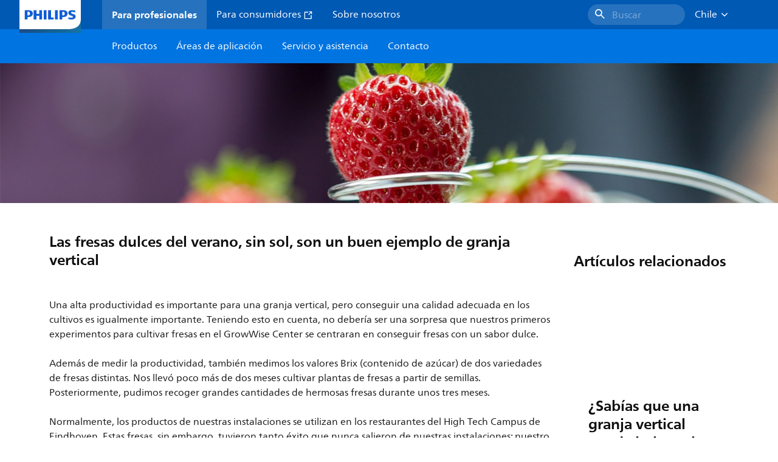

--- FILE ---
content_type: text/html;charset=utf-8
request_url: https://www.lighting.philips.cl/areas-aplicacion/specialist-applications/iluminacion-horticultura/hortiblog/vertical-farming/fresas-dulces-de-verano-sin-sol-en-granja-vertical
body_size: 245070
content:
<!DOCTYPE HTML>
<html lang="es-CL">
<head>
    <meta charset="UTF-8"/>
    <title>Las fresas dulces del verano, sin sol, son un buen ejemplo de granja vertical | Philips lighting</title>
    
    
        
        
            <script defer="defer" type="text/javascript" src="https://rum.hlx.page/.rum/@adobe/helix-rum-js@%5E2/dist/rum-standalone.js" data-routing="env=prod,tier=publish,ams=Philips Lighting (AEM)"></script>
<link rel="canonical" href="https://www.lighting.philips.cl/areas-aplicacion/specialist-applications/iluminacion-horticultura/hortiblog/vertical-farming/fresas-dulces-de-verano-sin-sol-en-granja-vertical"/>
        
    

    <meta name="keywords" content="Blog Page,strawberry,GrowWise,Cultivos verticales"/>
    <meta name="description" content="Los últimos ensayos del GrowWise Center de Philips han producido fresas más dulces en una granja vertical que no dispone de luz natural."/>
    <meta name="template" content="hortiblog-template"/>

    <link rel="preconnect" href="https://www.assets.signify.com"/>
<link rel="preconnect" href="https://assets.adobedtm.com"/>
    
    
    
    
    
    
    
        <link rel="preload" href="/etc.clientlibs/signify-brand-philips-lighting/clientlibs/clientlib-main/resources/fonts/neuefrutigerworld-book-latin.woff2" as="font" type="font/woff2" crossorigin="anonymous"/>
        <link rel="preload" href="/etc.clientlibs/signify-brand-philips-lighting/clientlibs/clientlib-main/resources/fonts/neuefrutigerworld-bold-latin.woff2" as="font" type="font/woff2" crossorigin="anonymous"/>
    


    

    
    <meta property="og:title" content="Las fresas dulces del verano, sin sol, son un buen ejemplo de granja vertical | Philips lighting"/>
    <meta property="og:description" content="Los últimos ensayos del GrowWise Center de Philips han producido fresas más dulces en una granja vertical que no dispone de luz natural."/>
    <meta property="og:type" content="website"/>
    <meta property="og:url" content="https://www.lighting.philips.cl/areas-aplicacion/specialist-applications/iluminacion-horticultura/hortiblog/vertical-farming/fresas-dulces-de-verano-sin-sol-en-granja-vertical"/>
    <meta property="og:site_name" content="Philips lighting"/>
    <meta property="og:image" content="https://www.lighting.philips.com/b-dam/b2b-philips-lighting/masters/fallback-images/strawberry-16-9.jpg"/>


    
    
    <meta name="viewport" content="width=device-width, initial-scale=1, shrink-to-fit=no"/>
    
    

    
    <meta class="elastic" name="page_type" content="application-areas"/>
    <meta class="elastic" name="iss_title" content="&#34;Las fresas dulces del verano, sin sol, son un buen ejemplo de granja vertical&#34;"/>
    <meta class="elastic" name="locale" content="es_CL"/>
    <meta class="elastic" name="label" content="Áreas de aplicación"/>
    <meta class="elastic" name="last_modified" content="2023-06-20T12:49:51.342Z"/>
    <meta class="elastic" name="baseurl" content="https://www.lighting.philips.cl/areas-aplicacion/specialist-applications/iluminacion-horticultura/hortiblog/vertical-farming/fresas-dulces-de-verano-sin-sol-en-granja-vertical"/>
    <meta class="elastic" name="image" content="https://www.lighting.philips.com/b-dam/b2b-philips-lighting/masters/fallback-images/strawberry-1-1.jpg"/>
    <meta class="elastic" name="brand" content="Philips lighting"/>
    <meta class="elastic" name="asset_url" content="https://www.signify.com/content/dam/signify/master/homepage/logo-philips.png"/>
    <meta class="elastic" name="sector" content="B2B_LI"/>
    <meta class="elastic" name="env" content="prd"/>
    
    <meta class="elastic" name="type" content="content"/>


    
    <script type="application/ld+json">{"@context":"http://schema.org","@type":"Article","mainEntityOfPage":{"@type":"WebPage","@id":"https://www.lighting.philips.cl/areas-aplicacion/specialist-applications/iluminacion-horticultura/hortiblog/vertical-farming/fresas-dulces-de-verano-sin-sol-en-granja-vertical"},"headline":"\"Las fresas dulces del verano, sin sol, son un buen ejemplo de granja vertical\"","description":"Los últimos ensayos del GrowWise Center de Philips han producido fresas más dulces en una granja vertical que no dispone de luz natural.","image":"https://www.lighting.philips.com/b-dam/b2b-philips-lighting/masters/fallback-images/strawberry-1-1.jpg","author":{"@type":"Organization","name":"Philips lighting","url":"https://www.lighting.philips.cl"},"publisher":{"@type":"Organization","name":"Philips lighting","logo":{"@type":"ImageObject","url":"https://www.signify.com/content/dam/signify/master/homepage/logo-philips.png"}},"datePublished":"2023-07-11T09:07:49.568Z"}</script>


    <script type="application/ld+json">{"@context":"http://schema.org","@type":"BreadcrumbList","itemListElement":[{"@type":"ListItem","position":1,"name":"Áreas de aplicación","item":"https://www.lighting.philips.cl/areas-aplicacion"},{"@type":"ListItem","position":2,"name":"Luces para cultivos LED profesionales","item":"https://www.lighting.philips.cl/areas-aplicacion/specialist-applications/iluminacion-horticultura"},{"@type":"ListItem","position":3,"name":"Hortiblog","item":"https://www.lighting.philips.cl/areas-aplicacion/specialist-applications/iluminacion-horticultura/hortiblog"},{"@type":"ListItem","position":4,"name":"\u0022Las fresas dulces del verano, sin sol, son un buen ejemplo de granja vertical\u0022"}]}</script>


    <script type="application/ld+json">{"@context":"https://schema.org","@type":"Organization","name":"Philips lighting","description":"Philips es una de las marcas de iluminación más confiables del mundo. Desde 1891, Philips ha sido sinónimo de tecnología innovadora, confiable y de alta calidad que mejora la vida de las personas. La marca Philips está licenciada para Signify, líder mundial en iluminación, para productos y servicios de iluminación. Philips es la marca principal de Signify para lámparas, luminarias y otros productos de iluminación tanto para profesionales como para consumidores. Los productos Signify que llevan la marca Philips abarcan toda la gama de aplicaciones de iluminación, desde el hogar, la oficina y la industria hasta la iluminación de calles, la horticultura, el deporte y más.","url":"https://www.lighting.philips.cl","logo":{"url":"https://www.signify.com/content/dam/signify/master/homepage/logo-philips.png","@type":"ImageObject"},"sameAs":["https://www.facebook.com/PhilipsLighting/","https://www.youtube.com/user/PhilipsLighting","https://www.linkedin.com/company/signifycompany/"],"contactPoint":[{"@type":"ContactPoint","url":"https://www.lighting.philips.cl/contact/contact-us-form","contactType":"Formulário de contacto"}]}</script>


    
    <script>
        function Z(e){const o=e+"=",t=decodeURIComponent(document.cookie);for(let e of t.split(";")){for(;" "===e.charAt(0);)e=e.slice(1);if(0===e.indexOf(o))return e.substring(o.length,e.length)}return""};

        if ((Z('cmapi_cookie_privacy').includes('2'))) {
            !function(e,a,n,t){var i=e.head;if(i){
                if (a) return;
                var o=e.createElement("style");
                o.id="alloy-prehiding",o.innerText=n,i.appendChild(o),setTimeout(function(){o.parentNode&&o.parentNode.removeChild(o)},t)}}
            (document, document.location.href.indexOf("adobe_authoring_enabled") !== -1, "body { opacity: 0 !important }", 3000);
        }
    </script>


    

    
<script>
    window.pageLoadInfo = "{\x22page\x22:{\x22pageInfo\x22:{\x22pageID\x22:\x22\/content\/b2b\u002Dphilips\u002Dlighting\/cl\/es\/application\u002Dareas\/specialist\u002Dapplications\/horticulture\/hortiblog\/vertical\u002Dfarming\/sun\u002Dfree\u002Dyet\u002Dsummer\u002Dsweet\u002Dstrawberries\u002Dbuild\u002Dthe\u002Dcase\u002Dfor\u002Da\u002Dvertical\u002Dfarm\x22,\x22pageName\x22:\x22sun\u002Dfree\u002Dyet\u002Dsummer\u002Dsweet\u002Dstrawberries\u002Dbuild\u002Dthe\u002Dcase\u002Dfor\u002Da\u002Dvertical\u002Dfarm\x22,\x22environment\x22:\x22prd\x22,\x22issueDate\x22:\x222023\u002D06\u002D20T12:49:51.342Z\x22,\x22breadcrumbs\x22:[\x22application\u002Dareas\x22,\x22specialist\u002Dapplications\x22,\x22horticulture\x22,\x22hortiblog\x22,\x22vertical\u002Dfarming\x22,\x22sun\u002Dfree\u002Dyet\u002Dsummer\u002Dsweet\u002Dstrawberries\u002Dbuild\u002Dthe\u002Dcase\u002Dfor\u002Da\u002Dvertical\u002Dfarm\x22],\x22pageDesc\x22:\x22Los últimos ensayos del GrowWise Center de Philips han producido fresas más dulces en una granja vertical que no dispone de luz natural.\x22,\x22thumbnailUrl\x22:\x22https:\/\/www.lighting.philips.com\/b\u002Ddam\/b2b\u002Dphilips\u002Dlighting\/masters\/fallback\u002Dimages\/strawberry\u002D16\u002D9.jpg\x22},\x22category\x22:{\x22pageType\x22:\x22hortiblog\u002Dtemplate\x22,\x22categories\x22:[\x22application\u002Dareas\x22,\x22specialist\u002Dapplications\x22,\x22horticulture\x22,\x22hortiblog\x22,\x22vertical\u002Dfarming\x22,\x22sun\u002Dfree\u002Dyet\u002Dsummer\u002Dsweet\u002Dstrawberries\u002Dbuild\u002Dthe\u002Dcase\u002Dfor\u002Da\u002Dvertical\u002Dfarm\x22],\x22primaryCategory\x22:\x22application\u002Dareas\x22},\x22attributes\x22:{\x22locale\x22:\x22es\u002DCL\x22,\x22country\x22:\x22CL\x22,\x22language\x22:\x22es\x22,\x22brand\x22:\x22Philips lighting\x22}}}";
</script>

    
    
    
<script src="/etc.clientlibs/signify-brand-philips-lighting/clientlibs/clientlib-head.min.ACSHASHe04cecb2513bd1324a023ae82657c91e.js" async></script>



    
    
    
<script src="/etc.clientlibs/signify-brand-philips-lighting/clientlibs/clientlib-main.min.ACSHASH0b3216dd2d071ad63ca93f3562219a9c.js" defer></script>



    
    
    
<link rel="stylesheet" href="/etc.clientlibs/signify-brand-philips-lighting/clientlibs/clientlib-main.min.ACSHASH4e8de112483363ba18ce81fbfa6bf571.css" type="text/css">



    
    

    

    
    

    

    


        <script type="text/javascript" src="//assets.adobedtm.com/ebfef13a1211/62f4ae774bb6/launch-03ecc55811c4.min.js" async></script>



    
    

    


    
    <link rel="icon" href="/etc.clientlibs/signify-brand-philips-lighting/clientlibs/clientlib-main/resources/favicons/favicon.ico"/>


    <script>
        signify = {config: {"locale":"es_CL","paths":{"icons":"/etc.clientlibs/signify-brand-philips-lighting/clientlibs/clientlib-main/resources/icons/"},"country":"CL","authorMode":false}}
    </script>
</head>
<body class="page basicpage default">



    


    



    
    
    
    
        
                
    <location-bar :alternative-locales="[{&#34;locale&#34;:&#34;Argentina&#34;,&#34;isoCode&#34;:&#34;es_AR&#34;,&#34;language&#34;:&#34;es&#34;,&#34;country&#34;:&#34;AR&#34;,&#34;url&#34;:&#34;https://www.lighting.philips.com.ar/areas-aplicacion/specialist-applications/horticultura/hortiblog/vertical-farming/fresas-dulces-de-verano-sin-sol-en-granja-vertical&#34;},{&#34;locale&#34;:&#34;Australia&#34;,&#34;isoCode&#34;:&#34;en_AU&#34;,&#34;language&#34;:&#34;en&#34;,&#34;country&#34;:&#34;AU&#34;,&#34;url&#34;:&#34;https://www.lighting.philips.com.au/application-areas/specialist-applications/horticulture/hortiblog/vertical-farming/sun-free-yet-summer-sweet-strawberries-build-the-case-for-a-vertical-farm&#34;},{&#34;locale&#34;:&#34;Austria&#34;,&#34;isoCode&#34;:&#34;de_AT&#34;,&#34;language&#34;:&#34;de&#34;,&#34;country&#34;:&#34;AT&#34;,&#34;url&#34;:&#34;https://www.lighting.philips.at&#34;},{&#34;locale&#34;:&#34;Belgium (Dutch)&#34;,&#34;isoCode&#34;:&#34;nl_BE&#34;,&#34;language&#34;:&#34;nl&#34;,&#34;country&#34;:&#34;BE&#34;,&#34;url&#34;:&#34;https://www.lighting.philips.be&#34;},{&#34;locale&#34;:&#34;Belgium (French)&#34;,&#34;isoCode&#34;:&#34;fr_BE&#34;,&#34;language&#34;:&#34;fr&#34;,&#34;country&#34;:&#34;BE&#34;,&#34;url&#34;:&#34;https://www.lighting.philips.be/fr&#34;},{&#34;locale&#34;:&#34;Brazil&#34;,&#34;isoCode&#34;:&#34;pt_BR&#34;,&#34;language&#34;:&#34;pt&#34;,&#34;country&#34;:&#34;BR&#34;,&#34;url&#34;:&#34;https://www.lighting.philips.com.br&#34;},{&#34;locale&#34;:&#34;Bulgaria&#34;,&#34;isoCode&#34;:&#34;bg_BG&#34;,&#34;language&#34;:&#34;bg&#34;,&#34;country&#34;:&#34;BG&#34;,&#34;url&#34;:&#34;https://www.lighting.philips.bg&#34;},{&#34;locale&#34;:&#34;Canada (English)&#34;,&#34;isoCode&#34;:&#34;en_CA&#34;,&#34;language&#34;:&#34;en&#34;,&#34;country&#34;:&#34;CA&#34;,&#34;url&#34;:&#34;https://www.lighting.philips.ca/application-areas/specialist-applications/horticulture/hortiblog/vertical-farming/sun-free-yet-summer-sweet-strawberries-build-the-case-for-a-vertical-farm&#34;},{&#34;locale&#34;:&#34;Canada (French)&#34;,&#34;isoCode&#34;:&#34;fr_CA&#34;,&#34;language&#34;:&#34;fr&#34;,&#34;country&#34;:&#34;CA&#34;,&#34;url&#34;:&#34;https://www.lighting.philips.ca/fr/application/specialist-applications/horticulture/hortiblog/vertical-farming/sun-free-yet-summer-sweet-strawberries-build-the-case-for-a-vertical-farm&#34;},{&#34;locale&#34;:&#34;Central America&#34;,&#34;isoCode&#34;:&#34;es_PA&#34;,&#34;language&#34;:&#34;es&#34;,&#34;country&#34;:&#34;PA&#34;,&#34;url&#34;:&#34;https://www.centralamerica.lighting.philips.com/areas-aplicacion/specialist-applications/iluminacion-horticultura/hortiblog/vertical-farming/fresas-dulces-de-verano-sin-sol-en-granja-vertical&#34;},{&#34;locale&#34;:&#34;Chile&#34;,&#34;isoCode&#34;:&#34;es_CL&#34;,&#34;language&#34;:&#34;es&#34;,&#34;country&#34;:&#34;CL&#34;,&#34;url&#34;:&#34;https://www.lighting.philips.cl/areas-aplicacion/specialist-applications/iluminacion-horticultura/hortiblog/vertical-farming/fresas-dulces-de-verano-sin-sol-en-granja-vertical&#34;},{&#34;locale&#34;:&#34;China&#34;,&#34;isoCode&#34;:&#34;zh_CN&#34;,&#34;language&#34;:&#34;zh&#34;,&#34;country&#34;:&#34;CN&#34;,&#34;url&#34;:&#34;https://www.lighting.philips.com.cn/application-areas/specialist-applications/horticulture/hortiblog/vertical-farming/sun-free-yet-summer-sweet-strawberries-build-the-case-for-a-vertical-farm&#34;},{&#34;locale&#34;:&#34;Colombia&#34;,&#34;isoCode&#34;:&#34;es_CO&#34;,&#34;language&#34;:&#34;es&#34;,&#34;country&#34;:&#34;CO&#34;,&#34;url&#34;:&#34;https://www.lighting.philips.com.co/areas-aplicacion/specialist-applications/iluminacion-horticultura/hortiblog/vertical-farming/fresas-dulces-de-verano-sin-sol-en-granja-vertical&#34;},{&#34;locale&#34;:&#34;Croatia&#34;,&#34;isoCode&#34;:&#34;hr_HR&#34;,&#34;language&#34;:&#34;hr&#34;,&#34;country&#34;:&#34;HR&#34;,&#34;url&#34;:&#34;https://www.lighting.philips.hr&#34;},{&#34;locale&#34;:&#34;Czech&#34;,&#34;isoCode&#34;:&#34;cs_CZ&#34;,&#34;language&#34;:&#34;cs&#34;,&#34;country&#34;:&#34;CZ&#34;,&#34;url&#34;:&#34;https://www.lighting.philips.cz&#34;},{&#34;locale&#34;:&#34;Denmark&#34;,&#34;isoCode&#34;:&#34;da_DK&#34;,&#34;language&#34;:&#34;da&#34;,&#34;country&#34;:&#34;DK&#34;,&#34;url&#34;:&#34;https://www.lighting.philips.dk/anvendelses-omrader/specialist-applications/vaekstlys/hortiblog/vertical-farming/sun-free-yet-summer-sweet-strawberries-build-the-case-for-a-vertical-farm&#34;},{&#34;locale&#34;:&#34;Egypt (English)&#34;,&#34;isoCode&#34;:&#34;en_EG&#34;,&#34;language&#34;:&#34;en&#34;,&#34;country&#34;:&#34;EG&#34;,&#34;url&#34;:&#34;https://www.lighting.philips.com.eg&#34;},{&#34;locale&#34;:&#34;Estonia&#34;,&#34;isoCode&#34;:&#34;et_EE&#34;,&#34;language&#34;:&#34;et&#34;,&#34;country&#34;:&#34;EE&#34;,&#34;url&#34;:&#34;https://www.lighting.philips.ee&#34;},{&#34;locale&#34;:&#34;Finland&#34;,&#34;isoCode&#34;:&#34;fi_FI&#34;,&#34;language&#34;:&#34;fi&#34;,&#34;country&#34;:&#34;FI&#34;,&#34;url&#34;:&#34;https://www.lighting.philips.fi/kayttokohteet/specialist-applications/kasvatusvaloilla/hortiblog/vertical-farming/sun-free-yet-summer-sweet-strawberries-build-the-case-for-a-vertical-farm&#34;},{&#34;locale&#34;:&#34;France&#34;,&#34;isoCode&#34;:&#34;fr_FR&#34;,&#34;language&#34;:&#34;fr&#34;,&#34;country&#34;:&#34;FR&#34;,&#34;url&#34;:&#34;https://www.lighting.philips.fr&#34;},{&#34;locale&#34;:&#34;Germany&#34;,&#34;isoCode&#34;:&#34;de_DE&#34;,&#34;language&#34;:&#34;de&#34;,&#34;country&#34;:&#34;DE&#34;,&#34;url&#34;:&#34;https://www.lighting.philips.de&#34;},{&#34;locale&#34;:&#34;Ghana&#34;,&#34;isoCode&#34;:&#34;en_GH&#34;,&#34;language&#34;:&#34;en&#34;,&#34;country&#34;:&#34;GH&#34;,&#34;url&#34;:&#34;https://www.lighting.philips.com.gh&#34;},{&#34;locale&#34;:&#34;Greece&#34;,&#34;isoCode&#34;:&#34;el_GR&#34;,&#34;language&#34;:&#34;el&#34;,&#34;country&#34;:&#34;GR&#34;,&#34;url&#34;:&#34;https://www.lighting.philips.gr&#34;},{&#34;locale&#34;:&#34;Hong Kong (English)&#34;,&#34;isoCode&#34;:&#34;en_HK&#34;,&#34;language&#34;:&#34;en&#34;,&#34;country&#34;:&#34;HK&#34;,&#34;url&#34;:&#34;https://www.lighting.philips.com.hk&#34;},{&#34;locale&#34;:&#34;Hungary&#34;,&#34;isoCode&#34;:&#34;hu_HU&#34;,&#34;language&#34;:&#34;hu&#34;,&#34;country&#34;:&#34;HU&#34;,&#34;url&#34;:&#34;https://www.lighting.philips.hu&#34;},{&#34;locale&#34;:&#34;India&#34;,&#34;isoCode&#34;:&#34;en_IN&#34;,&#34;language&#34;:&#34;en&#34;,&#34;country&#34;:&#34;IN&#34;,&#34;url&#34;:&#34;https://www.lighting.philips.co.in&#34;},{&#34;locale&#34;:&#34;Indonesia (Bahasa)&#34;,&#34;isoCode&#34;:&#34;id_ID&#34;,&#34;language&#34;:&#34;id&#34;,&#34;country&#34;:&#34;ID&#34;,&#34;url&#34;:&#34;https://www.lighting.philips.co.id/id&#34;},{&#34;locale&#34;:&#34;Indonesia (English)&#34;,&#34;isoCode&#34;:&#34;en_ID&#34;,&#34;language&#34;:&#34;en&#34;,&#34;country&#34;:&#34;ID&#34;,&#34;url&#34;:&#34;https://www.lighting.philips.co.id&#34;},{&#34;locale&#34;:&#34;Ireland&#34;,&#34;isoCode&#34;:&#34;en_IE&#34;,&#34;language&#34;:&#34;en&#34;,&#34;country&#34;:&#34;IE&#34;,&#34;url&#34;:&#34;https://www.lighting.philips.ie/application-areas/specialist-applications/horticulture/hortiblog/vertical-farming/sun-free-yet-summer-sweet-strawberries-build-the-case-for-a-vertical-farm&#34;},{&#34;locale&#34;:&#34;Israel&#34;,&#34;isoCode&#34;:&#34;en_IL&#34;,&#34;language&#34;:&#34;en&#34;,&#34;country&#34;:&#34;IL&#34;,&#34;url&#34;:&#34;https://www.lighting.philips.co.il&#34;},{&#34;locale&#34;:&#34;Italy&#34;,&#34;isoCode&#34;:&#34;it_IT&#34;,&#34;language&#34;:&#34;it&#34;,&#34;country&#34;:&#34;IT&#34;,&#34;url&#34;:&#34;https://www.lighting.philips.it/aree-applicative/specialist-applications/orticoltura/hortiblog/vertical-farming/crescere-fragole-senza-il-sole-il-case-di-una-vertical-farm&#34;},{&#34;locale&#34;:&#34;Japan&#34;,&#34;isoCode&#34;:&#34;ja_JP&#34;,&#34;language&#34;:&#34;ja&#34;,&#34;country&#34;:&#34;JP&#34;,&#34;url&#34;:&#34;https://www.lighting.philips.co.jp&#34;},{&#34;locale&#34;:&#34;Kazakhstan&#34;,&#34;isoCode&#34;:&#34;ru_KZ&#34;,&#34;language&#34;:&#34;ru&#34;,&#34;country&#34;:&#34;KZ&#34;,&#34;url&#34;:&#34;https://www.lighting.philips.kz&#34;},{&#34;locale&#34;:&#34;Kenya&#34;,&#34;isoCode&#34;:&#34;en_KE&#34;,&#34;language&#34;:&#34;en&#34;,&#34;country&#34;:&#34;KE&#34;,&#34;url&#34;:&#34;https://www.lighting.philips.co.ke&#34;},{&#34;locale&#34;:&#34;Korea&#34;,&#34;isoCode&#34;:&#34;ko_KR&#34;,&#34;language&#34;:&#34;ko&#34;,&#34;country&#34;:&#34;KR&#34;,&#34;url&#34;:&#34;https://www.lighting.philips.co.kr&#34;},{&#34;locale&#34;:&#34;Latvia&#34;,&#34;isoCode&#34;:&#34;lv_LV&#34;,&#34;language&#34;:&#34;lv&#34;,&#34;country&#34;:&#34;LV&#34;,&#34;url&#34;:&#34;https://www.lighting.philips.lv&#34;},{&#34;locale&#34;:&#34;Lithuania&#34;,&#34;isoCode&#34;:&#34;lt_LT&#34;,&#34;language&#34;:&#34;lt&#34;,&#34;country&#34;:&#34;LT&#34;,&#34;url&#34;:&#34;https://www.lighting.philips.lt&#34;},{&#34;locale&#34;:&#34;Malaysia&#34;,&#34;isoCode&#34;:&#34;en_MY&#34;,&#34;language&#34;:&#34;en&#34;,&#34;country&#34;:&#34;MY&#34;,&#34;url&#34;:&#34;https://www.lighting.philips.com.my&#34;},{&#34;locale&#34;:&#34;Mexico&#34;,&#34;isoCode&#34;:&#34;es_MX&#34;,&#34;language&#34;:&#34;es&#34;,&#34;country&#34;:&#34;MX&#34;,&#34;url&#34;:&#34;https://www.lighting.philips.com.mx&#34;},{&#34;locale&#34;:&#34;Middle East (English)&#34;,&#34;isoCode&#34;:&#34;en_AE&#34;,&#34;language&#34;:&#34;en&#34;,&#34;country&#34;:&#34;AE&#34;,&#34;url&#34;:&#34;https://www.mea.lighting.philips.com&#34;},{&#34;locale&#34;:&#34;Morocco&#34;,&#34;isoCode&#34;:&#34;fr_MA&#34;,&#34;language&#34;:&#34;fr&#34;,&#34;country&#34;:&#34;MA&#34;,&#34;url&#34;:&#34;https://www.lighting.philips.ma&#34;},{&#34;locale&#34;:&#34;Netherlands&#34;,&#34;isoCode&#34;:&#34;nl_NL&#34;,&#34;language&#34;:&#34;nl&#34;,&#34;country&#34;:&#34;NL&#34;,&#34;url&#34;:&#34;https://www.lighting.philips.nl&#34;},{&#34;locale&#34;:&#34;New Zealand&#34;,&#34;isoCode&#34;:&#34;en_NZ&#34;,&#34;language&#34;:&#34;en&#34;,&#34;country&#34;:&#34;NZ&#34;,&#34;url&#34;:&#34;https://www.lighting.philips.co.nz/application-areas/specialist-applications/horticulture/hortiblog/vertical-farming/sun-free-yet-summer-sweet-strawberries-build-the-case-for-a-vertical-farm&#34;},{&#34;locale&#34;:&#34;Nigeria&#34;,&#34;isoCode&#34;:&#34;en_NG&#34;,&#34;language&#34;:&#34;en&#34;,&#34;country&#34;:&#34;NG&#34;,&#34;url&#34;:&#34;https://www.lighting.philips.ng&#34;},{&#34;locale&#34;:&#34;Norway&#34;,&#34;isoCode&#34;:&#34;no_NO&#34;,&#34;language&#34;:&#34;no&#34;,&#34;country&#34;:&#34;NO&#34;,&#34;url&#34;:&#34;https://www.lighting.philips.no/application-areas/specialist-applications/vekstlys/hortiblog/vertical-farming/sun-free-yet-summer-sweet-strawberries-build-the-case-for-a-vertical-farm&#34;},{&#34;locale&#34;:&#34;Pakistan&#34;,&#34;isoCode&#34;:&#34;en_PK&#34;,&#34;language&#34;:&#34;en&#34;,&#34;country&#34;:&#34;PK&#34;,&#34;url&#34;:&#34;https://www.lighting.philips.com.pk&#34;},{&#34;locale&#34;:&#34;Peru&#34;,&#34;isoCode&#34;:&#34;es_PE&#34;,&#34;language&#34;:&#34;es&#34;,&#34;country&#34;:&#34;PE&#34;,&#34;url&#34;:&#34;https://www.lighting.philips.com.pe/areas-aplicacion/specialist-applications/iluminacion-horticultura/hortiblog/vertical-farming/fresas-dulces-de-verano-sin-sol-en-granja-vertical&#34;},{&#34;locale&#34;:&#34;Philippines&#34;,&#34;isoCode&#34;:&#34;en_PH&#34;,&#34;language&#34;:&#34;en&#34;,&#34;country&#34;:&#34;PH&#34;,&#34;url&#34;:&#34;https://www.lighting.philips.com.ph&#34;},{&#34;locale&#34;:&#34;Poland&#34;,&#34;isoCode&#34;:&#34;pl_PL&#34;,&#34;language&#34;:&#34;pl&#34;,&#34;country&#34;:&#34;PL&#34;,&#34;url&#34;:&#34;https://www.lighting.philips.pl&#34;},{&#34;locale&#34;:&#34;Portugal&#34;,&#34;isoCode&#34;:&#34;pt_PT&#34;,&#34;language&#34;:&#34;pt&#34;,&#34;country&#34;:&#34;PT&#34;,&#34;url&#34;:&#34;https://www.lighting.philips.pt&#34;},{&#34;locale&#34;:&#34;Romania&#34;,&#34;isoCode&#34;:&#34;ro_RO&#34;,&#34;language&#34;:&#34;ro&#34;,&#34;country&#34;:&#34;RO&#34;,&#34;url&#34;:&#34;https://www.lighting.philips.ro&#34;},{&#34;locale&#34;:&#34;Russian&#34;,&#34;isoCode&#34;:&#34;ru_RU&#34;,&#34;language&#34;:&#34;ru&#34;,&#34;country&#34;:&#34;RU&#34;,&#34;url&#34;:&#34;https://www.lighting.philips.ru&#34;},{&#34;locale&#34;:&#34;Saudi Arabia (English)&#34;,&#34;isoCode&#34;:&#34;en_SA&#34;,&#34;language&#34;:&#34;en&#34;,&#34;country&#34;:&#34;SA&#34;,&#34;url&#34;:&#34;https://www.slc.philips.com&#34;},{&#34;locale&#34;:&#34;Serbia&#34;,&#34;isoCode&#34;:&#34;sr_RS&#34;,&#34;language&#34;:&#34;sr&#34;,&#34;country&#34;:&#34;RS&#34;,&#34;url&#34;:&#34;https://www.lighting.philips.rs&#34;},{&#34;locale&#34;:&#34;Singapore&#34;,&#34;isoCode&#34;:&#34;en_SG&#34;,&#34;language&#34;:&#34;en&#34;,&#34;country&#34;:&#34;SG&#34;,&#34;url&#34;:&#34;https://www.lighting.philips.com.sg&#34;},{&#34;locale&#34;:&#34;Slovakia&#34;,&#34;isoCode&#34;:&#34;sk_SK&#34;,&#34;language&#34;:&#34;sk&#34;,&#34;country&#34;:&#34;SK&#34;,&#34;url&#34;:&#34;https://www.lighting.philips.sk&#34;},{&#34;locale&#34;:&#34;Slovenia&#34;,&#34;isoCode&#34;:&#34;si_SI&#34;,&#34;language&#34;:&#34;si&#34;,&#34;country&#34;:&#34;SI&#34;,&#34;url&#34;:&#34;https://www.lighting.philips.si&#34;},{&#34;locale&#34;:&#34;South Africa&#34;,&#34;isoCode&#34;:&#34;en_ZA&#34;,&#34;language&#34;:&#34;en&#34;,&#34;country&#34;:&#34;ZA&#34;,&#34;url&#34;:&#34;https://www.lighting.philips.co.za&#34;},{&#34;locale&#34;:&#34;Spain&#34;,&#34;isoCode&#34;:&#34;es_ES&#34;,&#34;language&#34;:&#34;es&#34;,&#34;country&#34;:&#34;ES&#34;,&#34;url&#34;:&#34;https://www.lighting.philips.es/areas-aplicacion/specialist-applications/horticultura/hortiblog/vertical-farming/fresas-dulces-de-verano-sin-sol-en-granja-vertical&#34;},{&#34;locale&#34;:&#34;Sri Lanka&#34;,&#34;isoCode&#34;:&#34;en_LK&#34;,&#34;language&#34;:&#34;en&#34;,&#34;country&#34;:&#34;LK&#34;,&#34;url&#34;:&#34;https://www.lighting.philips.lk&#34;},{&#34;locale&#34;:&#34;Sweden&#34;,&#34;isoCode&#34;:&#34;sv_SE&#34;,&#34;language&#34;:&#34;sv&#34;,&#34;country&#34;:&#34;SE&#34;,&#34;url&#34;:&#34;https://www.lighting.philips.se/applikationsomraden/specialist-applications/vaxtbelysning/hortiblog/vertical-farming/sun-free-yet-summer-sweet-strawberries-build-the-case-for-a-vertical-farm&#34;},{&#34;locale&#34;:&#34;Switzerland (French)&#34;,&#34;isoCode&#34;:&#34;fr_CH&#34;,&#34;language&#34;:&#34;fr&#34;,&#34;country&#34;:&#34;CH&#34;,&#34;url&#34;:&#34;https://www.lighting.philips.ch/fr&#34;},{&#34;locale&#34;:&#34;Switzerland (German)&#34;,&#34;isoCode&#34;:&#34;de_CH&#34;,&#34;language&#34;:&#34;de&#34;,&#34;country&#34;:&#34;CH&#34;,&#34;url&#34;:&#34;https://www.lighting.philips.ch&#34;},{&#34;locale&#34;:&#34;Taiwan&#34;,&#34;isoCode&#34;:&#34;zh_TW&#34;,&#34;language&#34;:&#34;zh&#34;,&#34;country&#34;:&#34;TW&#34;,&#34;url&#34;:&#34;https://www.lighting.philips.com.tw/application-areas/specialist-applications/horticulture/hortiblog/vertical-farming/sun-free-yet-summer-sweet-strawberries-build-the-case-for-a-vertical-farm&#34;},{&#34;locale&#34;:&#34;Thailand (Thai)&#34;,&#34;isoCode&#34;:&#34;th_TH&#34;,&#34;language&#34;:&#34;th&#34;,&#34;country&#34;:&#34;TH&#34;,&#34;url&#34;:&#34;https://www.lighting.philips.co.th&#34;},{&#34;locale&#34;:&#34;Turkey&#34;,&#34;isoCode&#34;:&#34;tr_TR&#34;,&#34;language&#34;:&#34;tr&#34;,&#34;country&#34;:&#34;TR&#34;,&#34;url&#34;:&#34;https://www.lighting.philips.com.tr&#34;},{&#34;locale&#34;:&#34;Ukraine (Ukrainian)&#34;,&#34;isoCode&#34;:&#34;uk_UA&#34;,&#34;language&#34;:&#34;uk&#34;,&#34;country&#34;:&#34;UA&#34;,&#34;url&#34;:&#34;https://www.lighting.philips.ua&#34;},{&#34;locale&#34;:&#34;United Kingdom&#34;,&#34;isoCode&#34;:&#34;en_GB&#34;,&#34;language&#34;:&#34;en&#34;,&#34;country&#34;:&#34;GB&#34;,&#34;url&#34;:&#34;https://www.lighting.philips.co.uk/application-areas/specialist-applications/horticulture/hortiblog/vertical-farming/sun-free-yet-summer-sweet-strawberries-build-the-case-for-a-vertical-farm&#34;},{&#34;locale&#34;:&#34;United States&#34;,&#34;isoCode&#34;:&#34;en_US&#34;,&#34;language&#34;:&#34;en&#34;,&#34;country&#34;:&#34;US&#34;,&#34;url&#34;:&#34;https://www.usa.lighting.philips.com/application-areas/specialist-applications/horticulture/hortiblog/vertical-farming/sun-free-yet-summer-sweet-strawberries-build-the-case-for-a-vertical-farm&#34;},{&#34;locale&#34;:&#34;Vietnam&#34;,&#34;isoCode&#34;:&#34;vi_VN&#34;,&#34;language&#34;:&#34;vi&#34;,&#34;country&#34;:&#34;VN&#34;,&#34;url&#34;:&#34;https://www.lighting.philips.com.vn&#34;}]" current-locale="es_CL" :translations="{&#34;button&#34;:&#34;Continue&#34;,&#34;message&#34;:&#34;You are now visiting the Philips lighting website. A localized version is available for you&#34;}"></location-bar>    

        
    


<div class="main-container" data-tracking-event="page/view" data-tracking-info="{&#34;page&#34;:{&#34;pageInfo&#34;:{&#34;pageID&#34;:&#34;/content/b2b-philips-lighting/cl/es/application-areas/specialist-applications/horticulture/hortiblog/vertical-farming/sun-free-yet-summer-sweet-strawberries-build-the-case-for-a-vertical-farm&#34;,&#34;pageName&#34;:&#34;sun-free-yet-summer-sweet-strawberries-build-the-case-for-a-vertical-farm&#34;,&#34;environment&#34;:&#34;prd&#34;,&#34;issueDate&#34;:&#34;2023-06-20T12:49:51.342Z&#34;,&#34;breadcrumbs&#34;:[&#34;application-areas&#34;,&#34;specialist-applications&#34;,&#34;horticulture&#34;,&#34;hortiblog&#34;,&#34;vertical-farming&#34;,&#34;sun-free-yet-summer-sweet-strawberries-build-the-case-for-a-vertical-farm&#34;],&#34;pageDesc&#34;:&#34;Los últimos ensayos del GrowWise Center de Philips han producido fresas más dulces en una granja vertical que no dispone de luz natural.&#34;,&#34;thumbnailUrl&#34;:&#34;https://www.lighting.philips.com/b-dam/b2b-philips-lighting/masters/fallback-images/strawberry-16-9.jpg&#34;},&#34;category&#34;:{&#34;pageType&#34;:&#34;hortiblog-template&#34;,&#34;categories&#34;:[&#34;application-areas&#34;,&#34;specialist-applications&#34;,&#34;horticulture&#34;,&#34;hortiblog&#34;,&#34;vertical-farming&#34;,&#34;sun-free-yet-summer-sweet-strawberries-build-the-case-for-a-vertical-farm&#34;],&#34;primaryCategory&#34;:&#34;application-areas&#34;},&#34;attributes&#34;:{&#34;locale&#34;:&#34;es-CL&#34;,&#34;country&#34;:&#34;CL&#34;,&#34;language&#34;:&#34;es&#34;,&#34;brand&#34;:&#34;Philips lighting&#34;}}}"><main class="root responsive-grid-component responsivegrid">

<div class="aem-Grid aem-Grid--12 aem-Grid--default--12 ">
    
    <div class="experience-fragment-component experience-fragment experiencefragment aem-GridColumn aem-GridColumn--default--12">
<div id="experience-fragment-component-8e0648f8c7" class="cmp-experiencefragment cmp-experiencefragment--header">

    



<div class="xf-content-height">
    

<div class="aem-Grid aem-Grid--12 aem-Grid--default--12 ">
    
    <div class="header-component master-component aem-GridColumn aem-GridColumn--default--12">

    

    
    
        
            
    <v-header v-slot="slotProps">
        <header class="header" data-tracking-event="component/header/impression" data-tracking-info="{&#34;component&#34;:{&#34;id&#34;:&#34;39594694c5a6a9bf66364045c4b9e156&#34;,&#34;path&#34;:&#34;/header_component_cop&#34;,&#34;name&#34;:&#34;header&#34;}}">
            <div class="header__background" :class="slotProps.showHeaderBackground" @click="slotProps.closeHeader"></div>
            <div class="header__top-container">
                <a href="https://www.lighting.philips.cl" class="header__logo-link">
                    <img class="header__logo-img" alt="Philips lighting" src="/content/dam/b2b-philips-lighting/logo/lighting-philips-logo.png"/>
                </a>
                
                
                    
    <ul class="header__top-container-items">
        <li class="header__top-container-item active">
            <a class="top-container-item__link" href="https://www.lighting.philips.cl">Para profesionales
                
            </a>
        </li>
        <li class="header__top-container-item">
            <a class="top-container-item__link" href="https://www.lighting.philips.cl/consumer" target="_blank"> Para consumidores
                <svg class="icon icon-external icon--sm main__list-item-icon" aria-hidden="true">
                <use xlink:href="/etc.clientlibs/signify-brand-philips-lighting/clientlibs/clientlib-main/resources/icons/ui.svg#external"></use>
            </svg>
            </a>
        </li>
        <li class="header__top-container-item">
            <a class="top-container-item__link" href="https://www.lighting.philips.cl/sobre-nosotros">Sobre nosotros
                
            </a>
        </li>
        
        
    </ul>

    <div class="header__top-container-right">
        <div class="header__top-container-search">
            <wish-list-header :translations="{&#34;addToWishlistError&#34;:&#34;Se ha producido un error, {{name} no se ha podido añadir a tu lista de deseos.&#34;,&#34;addToWishlist&#34;:&#34;Añadir a la lista de deseos&#34;,&#34;addedToWishlist&#34;:&#34;Guardado&#34;,&#34;wishListTooltipMessage&#34;:&#34;Encuentra tu producto guardado en la Lista de deseos&#34;}" wish-list-page-path="https://www.lighting.philips.cl/prof/wishlist">
            </wish-list-header>
            <button class="button cta-component__link" title="Buscar" tabindex="0" :data-tracking-info="slotProps.searchDataTrackingInfo" @click="slotProps.toggleSearch()" type="button">
                <svg class="icon icon-search icon--md" aria-hidden="true">
                <use xlink:href="/etc.clientlibs/signify-brand-philips-lighting/clientlibs/clientlib-main/resources/icons/ui.svg#search"></use>
            </svg><span class="cta-component-text body-copy-1">Buscar</span>
            </button>
        </div>
        <div class="top-country-selector__heading top-country-selector__heading--desktop heading-6" :class="slotProps.countrySelectorClasses">
            <div class="top-country-selector__heading-wrapper" @click="slotProps.toggleCountrySelector">
                <strong class="top-country-selector__heading-name body-copy-1">Chile</strong>
                <svg class="icon icon-up top-country-selector__arrow--desktop" aria-hidden="true">
                <use xlink:href="/etc.clientlibs/signify-brand-philips-lighting/clientlibs/clientlib-main/resources/icons/ui.svg#up"></use>
            </svg>
            </div>
            
        </div>
    </div>

                

                
                
                    
    <div class="header__top-container--icons">
        <wish-list-header :translations="{&#34;addToWishlistError&#34;:&#34;Se ha producido un error, {{name} no se ha podido añadir a tu lista de deseos.&#34;,&#34;addToWishlist&#34;:&#34;Añadir a la lista de deseos&#34;,&#34;addedToWishlist&#34;:&#34;Guardado&#34;,&#34;wishListTooltipMessage&#34;:&#34;Encuentra tu producto guardado en la Lista de deseos&#34;}" wish-list-page-path="https://www.lighting.philips.cl/prof/wishlist">
        </wish-list-header>
        <a class="header__top-container--icons-search" title="Buscar" tabindex="0" :data-tracking-info="slotProps.searchDataTrackingInfo" @click="slotProps.toggleSearch()">
            <svg class="icon icon-search icon--md" aria-hidden="true">
                <use xlink:href="/etc.clientlibs/signify-brand-philips-lighting/clientlibs/clientlib-main/resources/icons/ui.svg#search"></use>
            </svg>
        </a>
        <div class="header-top-container__hamburger" @click="slotProps.toggleMobileMenu">
            <div class="header-top-container__hamburger-icon-wrapper">
                <span class="header-top-container__hamburger-icon header-top-container__hamburger-icon--item"></span>
                <span class="header-top-container__hamburger-icon header-top-container__hamburger-icon--spacer"></span>
                <span class="header-top-container__hamburger-icon header-top-container__hamburger-icon--item"></span>
                <span class="header-top-container__hamburger-icon header-top-container__hamburger-icon--spacer"></span>
                <span class="header-top-container__hamburger-icon header-top-container__hamburger-icon--item"></span>
            </div>
        </div>
    </div>

                

            </div>
            <nav class="desktop-menu">
                <ul class="desktop-menu__wrapper">
                    
    

    
    
        
    <li class="desktop-menu__list">
        
        
            <span class="desktop-menu__list-link" @click="slotProps.toggleFlyout($event, '71079939')" tabindex="0">Productos</span>
            <div class="flyout">
                <div class="flyout__wrapper">
                    <div class="flyout__items">
                        <ul class="flyout__items-list">
                            
                            <li class="flyout__items-list--item" @click="slotProps.loadThirdLevelItems('982631093')">
                                <span class="flyout__items-list--link flyout__items-list--link-982631093 heading-5">Luminarias para interior</span>
                            </li>
                            
                            
                        
                            
                            <li class="flyout__items-list--item" @click="slotProps.loadThirdLevelItems('253440530')">
                                <span class="flyout__items-list--link flyout__items-list--link-253440530 heading-5">Luminarias de exterior</span>
                            </li>
                            
                            
                        
                            
                            <li class="flyout__items-list--item" @click="slotProps.loadThirdLevelItems('705667995')">
                                <span class="flyout__items-list--link flyout__items-list--link-705667995 heading-5">Lámparas y tubos LED</span>
                            </li>
                            
                            
                        
                            
                            <li class="flyout__items-list--item" @click="slotProps.loadThirdLevelItems('1085808683')">
                                <span class="flyout__items-list--link flyout__items-list--link-1085808683 heading-5">Lámparas y tubos convencionales</span>
                            </li>
                            
                            
                        
                            
                            <li class="flyout__items-list--item" @click="slotProps.loadThirdLevelItems('1628613530')">
                                <span class="flyout__items-list--link flyout__items-list--link-1628613530 heading-5">Electrónicos LED</span>
                            </li>
                            
                            
                        
                            
                            <li class="flyout__items-list--item" @click="slotProps.loadThirdLevelItems('249569059')">
                                <span class="flyout__items-list--link flyout__items-list--link-249569059 heading-5">Electrónica de iluminación</span>
                            </li>
                            
                            
                        
                            
                            <li class="flyout__items-list--item" @click="slotProps.loadThirdLevelItems('1901957974')">
                                <span class="flyout__items-list--link flyout__items-list--link-1901957974 heading-5">Controles de iluminación</span>
                            </li>
                            
                            
                        
                            
                            <li class="flyout__items-list--item" @click="slotProps.loadThirdLevelItems('1950581191')">
                                <span class="flyout__items-list--link flyout__items-list--link-1950581191 heading-5">Productos destacados</span>
                            </li>
                            
                            
                        </ul>
                    </div>
                    
                        
                        
                        
                        <div class="flyout__sub-items flyout__sub-items--automatic sub-item-982631093">
                            <div class="wrapper">
                                <div class="sub-item">
                                    <a href="https://www.lighting.philips.cl/prof/luminarias-para-interior/downlights/CDOWNL_CA/category" class="sub-item__link clickable-area-link">Downlights</a>
                                    <img class="figure sub-item__image" src="https://www.assets.signify.com/is/image/Signify/GreenSpace?wid=92&hei=92&qlt=82" alt="Downlights" loading="lazy"/>
                                </div>
                                
                            </div>
<div class="wrapper">
                                <div class="sub-item">
                                    <a href="https://www.lighting.philips.cl/prof/luminarias-para-interior/luces-descendentes-de-acento/ACCDOWNL_CA/category" class="sub-item__link clickable-area-link">Luces descendentes de acento</a>
                                    <img class="figure sub-item__image" src="https://www.assets.signify.com/is/image/Signify/flex%20cove%20G5%20-%20BSP?wid=92&hei=92&qlt=82" alt="Luces descendentes de acento" loading="lazy"/>
                                </div>
                                
                            </div>
<div class="wrapper">
                                <div class="sub-item">
                                    <a href="https://www.lighting.philips.cl/prof/luminarias-para-interior/empotrado/CREC_CA/category" class="sub-item__link clickable-area-link">Empotrado</a>
                                    <img class="figure sub-item__image" src="https://www.assets.signify.com/is/image/Signify/RC099%20g3%20600600%20beauty%20shot?wid=92&hei=92&qlt=82" alt="Empotrado" loading="lazy"/>
                                </div>
                                
                            </div>
<div class="wrapper">
                                <div class="sub-item">
                                    <a href="https://www.lighting.philips.cl/prof/luminarias-para-interior/paneles-sobre-railes/LGHTPNLS_CA/category" class="sub-item__link clickable-area-link">Paneles sobre raíles</a>
                                    <img class="figure sub-item__image" src="https://www.assets.signify.com/is/image/Signify/StoreSet_Linear_SM504T_WH-BS?wid=92&hei=92&qlt=82" alt="Paneles sobre raíles" loading="lazy"/>
                                </div>
                                
                            </div>
<div class="wrapper">
                                <div class="sub-item">
                                    <a href="https://www.lighting.philips.cl/prof/luminarias-para-interior/montaje-en-superficie/LESURF_CA/category" class="sub-item__link clickable-area-link">Montaje en superficie</a>
                                    <img class="figure sub-item__image" src="https://www.assets.signify.com/is/image/Signify/keyline_alu_sm350c_suspended_BSP?wid=92&hei=92&qlt=82" alt="Montaje en superficie" loading="lazy"/>
                                </div>
                                
                            </div>
<div class="wrapper">
                                <div class="sub-item">
                                    <a href="https://www.lighting.philips.cl/prof/luminarias-para-interior/lineas-de-luz/LESUSP_CA/category" class="sub-item__link clickable-area-link">Líneas de luz</a>
                                    <img class="figure sub-item__image" src="https://www.assets.signify.com/is/image/Signify/True%20Line?wid=92&hei=92&qlt=82" alt="Líneas de luz" loading="lazy"/>
                                </div>
                                
                            </div>
<div class="wrapper">
                                <div class="sub-item">
                                    <a href="https://www.lighting.philips.cl/prof/luminarias-para-interior/battens/CIBATT_CA/category" class="sub-item__link clickable-area-link">Battens</a>
                                    <img class="figure sub-item__image" src="https://www.assets.signify.com/is/image/Signify/Coreline%20Batten%20G3_%20BN126C%20PSU%20-%20BSP?wid=92&hei=92&qlt=82" alt="Battens" loading="lazy"/>
                                </div>
                                
                            </div>
<div class="wrapper">
                                <div class="sub-item">
                                    <a href="https://www.lighting.philips.cl/prof/luminarias-para-interior/campanas/CHLBAY_CA/category" class="sub-item__link clickable-area-link">Campanas</a>
                                    <img class="figure sub-item__image" src="https://www.assets.signify.com/is/image/Signify/BY320PG2beautyshot?wid=92&hei=92&qlt=82" alt="Campanas" loading="lazy"/>
                                </div>
                                
                            </div>
<div class="wrapper">
                                <div class="sub-item">
                                    <a href="https://www.lighting.philips.cl/prof/luminarias-para-interior/estanco-y-sala-blanca/CWPCLNR_CA/category" class="sub-item__link clickable-area-link">Estanco y sala blanca</a>
                                    <img class="figure sub-item__image" src="https://www.assets.signify.com/is/image/Signify/CoreLine_Waterproof_WT120C%20G2%20PCU%20-%20BSP?wid=92&hei=92&qlt=82" alt="Estanco y sala blanca" loading="lazy"/>
                                </div>
                                
                            </div>

                            <div class="wrapper-external">
                                <a href="https://www.lighting.philips.cl/prof/luminarias-para-interior" class="sub-item__link-external link"> Ver todo Luminarias para interior</a>
                            </div>
                        </div>
                    
                        
                        
                        
                        <div class="flyout__sub-items flyout__sub-items--automatic sub-item-253440530">
                            <div class="wrapper">
                                <div class="sub-item">
                                    <a href="https://www.lighting.philips.cl/prof/luminarias-de-exterior/alumbrado-publico/NROADLUM_CA/category" class="sub-item__link clickable-area-link">Alumbrado público</a>
                                    <img class="figure sub-item__image" src="https://www.assets.signify.com/is/image/Signify/RoadFlair-Pro-BRP595-P7TSRB-CLP?wid=92&hei=92&qlt=82" alt="Alumbrado público" loading="lazy"/>
                                </div>
                                
                            </div>
<div class="wrapper">
                                <div class="sub-item">
                                    <a href="https://www.lighting.philips.cl/prof/luminarias-de-exterior/proyectores-para-areas-deportivas/NSPAREA_CA/category" class="sub-item__link clickable-area-link">Proyectores para áreas deportivas</a>
                                    <img class="figure sub-item__image" src="https://www.assets.signify.com/is/image/Signify/Actistar-14984%20beautyshot?wid=92&hei=92&qlt=82" alt="Proyectores para áreas deportivas" loading="lazy"/>
                                </div>
                                
                            </div>
<div class="wrapper">
                                <div class="sub-item">
                                    <a href="https://www.lighting.philips.cl/prof/luminarias-de-exterior/embellecimiento-urbano/PROJECT_CA/category" class="sub-item__link clickable-area-link">Embellecimiento urbano</a>
                                    <img class="figure sub-item__image" src="https://www.assets.signify.com/is/image/Signify/159A0021-BSP?wid=92&hei=92&qlt=82" alt="Embellecimiento urbano" loading="lazy"/>
                                </div>
                                
                            </div>
<div class="wrapper">
                                <div class="sub-item">
                                    <a href="https://www.lighting.philips.cl/prof/luminarias-de-exterior/urbano/URBAN_CA/category" class="sub-item__link clickable-area-link">Urbano</a>
                                    <img class="figure sub-item__image" src="https://www.assets.signify.com/is/image/Signify/OPBS1_BDP100I_0013?wid=92&hei=92&qlt=82" alt="Urbano" loading="lazy"/>
                                </div>
                                
                            </div>
<div class="wrapper">
                                <div class="sub-item">
                                    <a href="https://www.lighting.philips.cl/prof/luminarias-de-exterior/solar/SOLAR_CA/category" class="sub-item__link clickable-area-link">Solar</a>
                                    <img class="figure sub-item__image" src="https://www.assets.signify.com/is/image/Signify/SunStay_Pro_Beautyshot_on-BSP?wid=92&hei=92&qlt=82" alt="Solar" loading="lazy"/>
                                </div>
                                
                            </div>
<div class="wrapper">
                                <div class="sub-item">
                                    <a href="https://www.lighting.philips.cl/prof/luminarias-de-exterior/bolardos/BOLLARDS_CA/category" class="sub-item__link clickable-area-link">Bolardos</a>
                                    <img class="figure sub-item__image" src="https://www.assets.signify.com/is/image/Signify/OptiSpace-BCB500-BSP?wid=92&hei=92&qlt=82" alt="Bolardos" loading="lazy"/>
                                </div>
                                
                            </div>
<div class="wrapper">
                                <div class="sub-item">
                                    <a href="https://www.lighting.philips.cl/prof/luminarias-de-exterior/iluminacion-de-tuneles-y-pasos-subterraneos/TUNNEL_CA/category" class="sub-item__link clickable-area-link">Iluminación de túneles y pasos subterráneos</a>
                                    <img class="figure sub-item__image" src="https://www.assets.signify.com/is/image/Signify/TubePoint_GEN2-BSP?wid=92&hei=92&qlt=82" alt="Iluminación de túneles y pasos subterráneos" loading="lazy"/>
                                </div>
                                
                            </div>

                            <div class="wrapper-external">
                                <a href="https://www.lighting.philips.cl/prof/luminarias-de-exterior" class="sub-item__link-external link"> Ver todo Luminarias de exterior</a>
                            </div>
                        </div>
                    
                        
                        
                        
                        <div class="flyout__sub-items flyout__sub-items--automatic sub-item-705667995">
                            <div class="wrapper">
                                <div class="sub-item">
                                    <a href="https://www.lighting.philips.cl/prof/lamparas-y-tubos-led/tubos-led/EP01LTUB_CA/category" class="sub-item__link clickable-area-link">Tubos LED</a>
                                    <img class="figure sub-item__image" src="https://www.assets.signify.com/is/image/Signify/MASTER_LEDtube_EM_Mains_T8-BSP?wid=92&hei=92&qlt=82" alt="Tubos LED" loading="lazy"/>
                                </div>
                                
                            </div>
<div class="wrapper">
                                <div class="sub-item">
                                    <a href="https://www.lighting.philips.cl/prof/lamparas-y-tubos-led/focos-led/LEDSPOT_CA/category" class="sub-item__link clickable-area-link">Focos LED</a>
                                    <img class="figure sub-item__image" src="https://www.assets.signify.com/is/image/Signify/MASTER-VALUE-LEDspot-MV-CLP?wid=92&hei=92&qlt=82" alt="Focos LED" loading="lazy"/>
                                </div>
                                
                            </div>
<div class="wrapper">
                                <div class="sub-item">
                                    <a href="https://www.lighting.philips.cl/prof/lamparas-y-tubos-led/reemplazo-led-para-lamparas-hid/LEDHID_CA/category" class="sub-item__link clickable-area-link">Reemplazo LED para lámparas HID</a>
                                    <img class="figure sub-item__image" src="https://www.assets.signify.com/is/image/Signify/TrueForce_LED_Industrial_and_Retail_Mains_Highbay_1-BSP?wid=92&hei=92&qlt=82" alt="Reemplazo LED para lámparas HID" loading="lazy"/>
                                </div>
                                
                            </div>
<div class="wrapper">
                                <div class="sub-item">
                                    <a href="https://www.lighting.philips.cl/prof/lamparas-y-tubos-led/lamparas-led/LEDBULB_CA/category" class="sub-item__link clickable-area-link">Lámparas LED</a>
                                    <img class="figure sub-item__image" src="https://www.assets.signify.com/is/image/Signify/Essential_LED_bulbs-BSP?wid=92&hei=92&qlt=82" alt="Lámparas LED" loading="lazy"/>
                                </div>
                                
                            </div>
<div class="wrapper">
                                <div class="sub-item">
                                    <a href="https://www.lighting.philips.cl/prof/lamparas-y-tubos-led/lamparas-led-pl/LEDPL_CA/category" class="sub-item__link clickable-area-link">Lámparas LED PL</a>
                                    <img class="figure sub-item__image" src="https://www.assets.signify.com/is/image/Signify/CorePro_LED_PLC_2P-BSP?wid=92&hei=92&qlt=82" alt="Lámparas LED PL" loading="lazy"/>
                                </div>
                                
                            </div>
<div class="wrapper">
                                <div class="sub-item">
                                    <a href="https://www.lighting.philips.cl/prof/lamparas-y-tubos-led/velas-y-gotas-led/LEDCANLUS_CA/category" class="sub-item__link clickable-area-link">Velas y gotas LED</a>
                                    <img class="figure sub-item__image" src="https://www.assets.signify.com/is/image/Signify/Classic_filament_LED_candles_and_lusters-BSP?wid=92&hei=92&qlt=82" alt="Velas y gotas LED" loading="lazy"/>
                                </div>
                                
                            </div>

                            <div class="wrapper-external">
                                <a href="https://www.lighting.philips.cl/prof/lamparas-y-tubos-led" class="sub-item__link-external link"> Ver todo Lámparas y tubos LED</a>
                            </div>
                        </div>
                    
                        
                        
                        
                        <div class="flyout__sub-items flyout__sub-items--automatic sub-item-1085808683">
                            <div class="wrapper">
                                <div class="sub-item">
                                    <a href="https://www.lighting.philips.cl/prof/lamparas-y-tubos-convencionales/lamparas-halogenas/EP01LHAL_CA/category" class="sub-item__link clickable-area-link">Lámparas halógenas</a>
                                    <img class="figure sub-item__image" src="https://www.assets.signify.com/is/image/Signify/LPPR1_HDESMALL_R7S_COPY_BEAUTYSHOT?wid=92&hei=92&qlt=82" alt="Lámparas halógenas" loading="lazy"/>
                                </div>
                                
                            </div>
<div class="wrapper">
                                <div class="sub-item">
                                    <a href="https://www.lighting.philips.cl/prof/lamparas-y-tubos-convencionales/lamparas-fluorescentes-y-arrancadores/FLLMPST_CA/category" class="sub-item__link clickable-area-link">Lámparas fluorescentes y arrancadores</a>
                                    <img class="figure sub-item__image" src="https://www.assets.signify.com/is/image/Signify/LPPR1_TL5ESS8_COPY_BEAUTYSHOT?wid=92&hei=92&qlt=82" alt="Lámparas fluorescentes y arrancadores" loading="lazy"/>
                                </div>
                                
                            </div>
<div class="wrapper">
                                <div class="sub-item">
                                    <a href="https://www.lighting.philips.cl/prof/lamparas-y-tubos-convencionales/descarga-de-alta-intensidad-compacta/EP01LCHD_CA/category" class="sub-item__link clickable-area-link">Descarga de alta intensidad compacta</a>
                                    <img class="figure sub-item__image" src="https://www.assets.signify.com/is/image/Signify/LPBS1_DCDMT_PHL_0001?wid=92&hei=92&qlt=82" alt="Descarga de alta intensidad compacta" loading="lazy"/>
                                </div>
                                
                            </div>
<div class="wrapper">
                                <div class="sub-item">
                                    <a href="https://www.lighting.philips.cl/prof/lamparas-y-tubos-convencionales/lamparas-de-descarga-de-alta-intensidad/EP01LHID_CA/category" class="sub-item__link clickable-area-link">Lámparas de descarga de alta intensidad</a>
                                    <img class="figure sub-item__image" src="https://www.assets.signify.com/is/image/Signify/LPBS1_DCDOTT_PHL_0001?wid=92&hei=92&qlt=82" alt="Lámparas de descarga de alta intensidad" loading="lazy"/>
                                </div>
                                
                            </div>
<div class="wrapper">
                                <div class="sub-item">
                                    <a href="https://www.lighting.philips.cl/prof/lamparas-y-tubos-convencionales/lamparas-especiales/SPLAMPS_CA/category" class="sub-item__link clickable-area-link">Lámparas especiales</a>
                                    <img class="figure sub-item__image" src="https://www.assets.signify.com/is/image/Signify/XPBS1_XUTUPLL_PHL_0001?wid=92&hei=92&qlt=82" alt="Lámparas especiales" loading="lazy"/>
                                </div>
                                
                            </div>

                            <div class="wrapper-external">
                                <a href="https://www.lighting.philips.cl/prof/lamparas-y-tubos-convencionales" class="sub-item__link-external link"> Ver todo Lámparas y tubos convencionales</a>
                            </div>
                        </div>
                    
                        
                        
                        
                        <div class="flyout__sub-items flyout__sub-items--automatic sub-item-1628613530">
                            <div class="wrapper">
                                <div class="sub-item">
                                    <a href="https://www.lighting.philips.cl/prof/electronicos-led/controladores-lineales/LINDRV_CA/category" class="sub-item__link clickable-area-link">Controladores lineales</a>
                                    <img class="figure sub-item__image" src="https://www.assets.signify.com/is/image/Signify/N-ISO-Xitanium-Linear-Driver-BS-angle?wid=92&hei=92&qlt=82" alt="Controladores lineales" loading="lazy"/>
                                </div>
                                
                            </div>
<div class="wrapper">
                                <div class="sub-item">
                                    <a href="https://www.lighting.philips.cl/prof/electronicos-led/controladores-para-exterior/XTRDRV_CA/category" class="sub-item__link clickable-area-link">Controladores para exterior</a>
                                    <img class="figure sub-item__image" src="https://www.assets.signify.com/is/image/Signify/Xitanium%20FP%20family?wid=92&hei=92&qlt=82" alt="Controladores para exterior" loading="lazy"/>
                                </div>
                                
                            </div>
<div class="wrapper">
                                <div class="sub-item">
                                    <a href="https://www.lighting.philips.cl/prof/electronicos-led/controladores-led-de-tension-constante/CNSTNTVLTGDRVRS_CA/category" class="sub-item__link clickable-area-link">Controladores LED de tensión constante</a>
                                    <img class="figure sub-item__image" src="https://www.assets.signify.com/is/image/Signify/LED%20Transformer%2024VDC%20TD%20220-240V%20Family_BS?wid=92&hei=92&qlt=82" alt="Controladores LED de tensión constante" loading="lazy"/>
                                </div>
                                
                            </div>
<div class="wrapper">
                                <div class="sub-item">
                                    <a href="https://www.lighting.philips.cl/prof/electronicos-led/iluminacion-de-exhibidores-en-tiendas-de-venta-minorista/RTLDSPLLGHTNG_CA/category" class="sub-item__link clickable-area-link">Iluminación de exhibidores en tiendas de venta minorista</a>
                                    <img class="figure sub-item__image" src="https://www.assets.signify.com/is/image/Signify/Group-Picture-PowerDrivers?wid=92&hei=92&qlt=82" alt="Iluminación de exhibidores en tiendas de venta minorista" loading="lazy"/>
                                </div>
                                
                            </div>

                            <div class="wrapper-external">
                                <a href="https://www.lighting.philips.cl/prof/electronicos-led" class="sub-item__link-external link"> Ver todo Electrónicos LED</a>
                            </div>
                        </div>
                    
                        
                        
                        
                        <div class="flyout__sub-items flyout__sub-items--automatic sub-item-249569059">
                            <div class="wrapper">
                                <div class="sub-item">
                                    <a href="https://www.lighting.philips.cl/prof/electronica-de-iluminacion/fluorescente/GE01GAF_CA/category" class="sub-item__link clickable-area-link">Fluorescente</a>
                                    <img class="figure sub-item__image" src="https://www.assets.signify.com/is/image/Signify/GPBS1_HFSIITL5_PHL_0004?wid=92&hei=92&qlt=82" alt="Fluorescente" loading="lazy"/>
                                </div>
                                
                            </div>

                            <div class="wrapper-external">
                                <a href="https://www.lighting.philips.cl/prof/electronica-de-iluminacion" class="sub-item__link-external link"> Ver todo Electrónica de iluminación</a>
                            </div>
                        </div>
                    
                        
                        
                        
                        <div class="flyout__sub-items flyout__sub-items--automatic sub-item-1901957974">
                            <div class="wrapper">
                                <div class="sub-item">
                                    <a href="https://www.lighting.philips.cl/prof/controles-de-iluminacion/dynalite/ECLMSYS_CA/category" class="sub-item__link clickable-area-link">Dynalite</a>
                                    <img class="figure sub-item__image" src="https://www.assets.signify.com/is/image/Signify/DYN_IMG_SI_FAM_BS?wid=92&hei=92&qlt=82" alt="Dynalite" loading="lazy"/>
                                </div>
                                
                            </div>
<div class="wrapper">
                                <div class="sub-item">
                                    <a href="https://www.lighting.philips.cl/prof/controles-de-iluminacion/sensores-inteligentes-basados-en-el-instalador/ECSACON_CA/category" class="sub-item__link clickable-area-link">Sensores inteligentes basados en el instalador</a>
                                    <img class="figure sub-item__image" src="https://www.assets.signify.com/is/image/Signify/GPBS1_LOCCSWIC_PHL_0001?wid=92&hei=92&qlt=82" alt="Sensores inteligentes basados en el instalador" loading="lazy"/>
                                </div>
                                
                            </div>
<div class="wrapper">
                                <div class="sub-item">
                                    <a href="https://www.lighting.philips.cl/prof/controles-de-iluminacion/sistemas-basados-en-luminarias/ECLBCON_CA/category" class="sub-item__link clickable-area-link">Sistemas basados en luminarias</a>
                                    <img class="figure sub-item__image" src="https://www.assets.signify.com/is/image/Signify/GPBS1_LLGCONFC_PHL_0002?wid=92&hei=92&qlt=82" alt="Sistemas basados en luminarias" loading="lazy"/>
                                </div>
                                
                            </div>
<div class="wrapper">
                                <div class="sub-item">
                                    <a href="https://www.lighting.philips.cl/prof/controles-de-iluminacion/controles-basicos-ecoset/ECOBSCCONTR_CA/category" class="sub-item__link clickable-area-link">Controles básicos EcoSet</a>
                                    <img class="figure sub-item__image" src="https://www.assets.signify.com/is/image/Signify/WT198X_beautyshot?wid=92&hei=92&qlt=82" alt="Controles básicos EcoSet" loading="lazy"/>
                                </div>
                                
                            </div>

                            <div class="wrapper-external">
                                <a href="https://www.lighting.philips.cl/prof/controles-de-iluminacion" class="sub-item__link-external link"> Ver todo Controles de iluminación</a>
                            </div>
                        </div>
                    
                        
                        
                        
                        <div class="flyout__sub-items flyout__sub-items--automatic sub-item-1950581191">
                            <div class="wrapper">
                                
                                <a href="https://www.lighting.philips.cl/prof/highlighted-products/led-tube" target="_blank" class="sub-item__link sub-item__link--list">Tubo LED</a>
                            </div>
<div class="wrapper">
                                
                                <a href="https://www.lighting.philips.cl/prof/highlighted-products/l%C3%A1mparasled" target="_blank" class="sub-item__link sub-item__link--list">Lámparas LED</a>
                            </div>
<div class="wrapper">
                                
                                <a href="https://www.lighting.philips.cl/prof/highlighted-products/coreline" target="_blank" class="sub-item__link sub-item__link--list">Coreline</a>
                            </div>
<div class="wrapper">
                                
                                <a href="https://www.lighting.philips.cl/prof/highlighted-products/trueforce-led-lamps" target="_blank" class="sub-item__link sub-item__link--list">TrueForce</a>
                            </div>
<div class="wrapper">
                                
                                <a href="https://www.lighting.philips.cl/prof/highlighted-products/ecoset" target="_blank" class="sub-item__link sub-item__link--list">Ledinaire</a>
                            </div>
<div class="wrapper">
                                
                                <a href="https://www.lighting.philips.cl/prof/highlighted-products/interact-ready" target="_blank" class="sub-item__link sub-item__link--list">Interact Ready</a>
                            </div>
<div class="wrapper">
                                
                                <a href="https://www.lighting.philips.cl/prof/highlighted-products/metronomis-led" target="_blank" class="sub-item__link sub-item__link--list">Metronomis LED</a>
                            </div>
<div class="wrapper">
                                
                                <a href="https://www.lighting.philips.cl/prof/highlighted-products/iridium-gen3" target="_blank" class="sub-item__link sub-item__link--list">Iridium gen3</a>
                            </div>
<div class="wrapper">
                                
                                <a href="https://www.lighting.philips.cl/prof/highlighted-products/digistreet" target="_blank" class="sub-item__link sub-item__link--list">DigiStreet</a>
                            </div>

                            <div class="wrapper-external">
                                <a href="https://www.lighting.philips.cl/prof/highlighted-products" class="sub-item__link-external link"> Ver todo</a>
                            </div>
                        </div>
                    
                </div>
            </div>
        
        
        
    </li>

    


    

    
    
        
    <li class="desktop-menu__list">
        
        
            <span class="desktop-menu__list-link" @click="slotProps.toggleFlyout($event, '1246548363')" tabindex="0">Áreas de aplicación</span>
            <div class="flyout">
                <div class="flyout__wrapper">
                    <div class="flyout__items">
                        <ul class="flyout__items-list">
                            
                            <li class="flyout__items-list--item" @click="slotProps.loadThirdLevelItems('1969000369')">
                                <span class="flyout__items-list--link flyout__items-list--link-1969000369 heading-5">Oficinas e industria</span>
                            </li>
                            
                            
                        
                            
                            <li class="flyout__items-list--item" @click="slotProps.loadThirdLevelItems('202151125')">
                                <span class="flyout__items-list--link flyout__items-list--link-202151125 heading-5">Espacios públicos</span>
                            </li>
                            
                            
                        
                            
                            <li class="flyout__items-list--item" @click="slotProps.loadThirdLevelItems('541834709')">
                                <span class="flyout__items-list--link flyout__items-list--link-541834709 heading-5">Comercios y hostelería</span>
                            </li>
                            
                            
                        
                            
                            <li class="flyout__items-list--item" @click="slotProps.loadThirdLevelItems('706636738')">
                                <span class="flyout__items-list--link flyout__items-list--link-706636738 heading-5">Aplicaciones especializadas</span>
                            </li>
                            
                            
                        
                            
                            
                            
                            <li class="flyout__items-list--item">
                                <a href="https://www.lighting.philips.cl/areas-aplicacion/iluminacion-educacion" target="_blank">
                                    <span class="flyout__items-list--link heading-5">Educación</span>
                                </a>
                            </li>
                        </ul>
                    </div>
                    
                        
                        <div class="flyout__sub-items flyout__sub-items--manual sub-item-1969000369">
                            <div class="wrapper">
                                
    

    
   <a href="https://www.lighting.philips.cl/areas-aplicacion/office-industry/iluminacion-oficina" target="_blank" class="sub-item__link">Oficinas</a>


                            </div>
<div class="wrapper">
                                
    

    
   <a href="https://www.lighting.philips.cl/areas-aplicacion/office-industry/iluminacion-industria" target="_blank" class="sub-item__link">Industria</a>


                            </div>
<div class="wrapper">
                                
    

    
   <a href="https://www.lighting.philips.cl/areas-aplicacion/office-industry/iluminacion-parking" target="_blank" class="sub-item__link">Parkings</a>


                            </div>
<div class="wrapper">
                                
    

    
   <a href="https://www.lighting.philips.cl/areas-aplicacion/office-industry/iluminacion-salud" target="_blank" class="sub-item__link">Cuidado de la salud</a>


                            </div>

                            
                        </div>
                        
                        
                    
                        
                        <div class="flyout__sub-items flyout__sub-items--manual sub-item-202151125">
                            <div class="wrapper">
                                
    

    
   <a href="https://www.lighting.philips.cl/areas-aplicacion/public-spaces/iluminacion-carreteras-calles" target="_blank" class="sub-item__link">Carreteras y calles</a>


                            </div>
<div class="wrapper">
                                
    

    
   <a href="https://www.lighting.philips.cl/areas-aplicacion/public-spaces/iluminacion-tuneles" target="_blank" class="sub-item__link">Túneles</a>


                            </div>
<div class="wrapper">
                                
    

    
   <a href="https://www.lighting.philips.cl/areas-aplicacion/public-spaces/iluminacion-estadios-deportivos" target="_blank" class="sub-item__link">Estadios y recintos deportivos</a>


                            </div>
<div class="wrapper">
                                
    

    
   <a href="https://www.lighting.philips.cl/areas-aplicacion/public-spaces/recreational-sports" target="_blank" class="sub-item__link">Deportes recreativos</a>


                            </div>
<div class="wrapper">
                                
    

    
   <a href="https://www.lighting.philips.cl/areas-aplicacion/public-spaces/iluminacion-parques-plazas" target="_blank" class="sub-item__link">Parques y plazas</a>


                            </div>
<div class="wrapper">
                                
    

    
   <a href="https://www.lighting.philips.cl/areas-aplicacion/public-spaces/iluminacion-aeropuertos" target="_blank" class="sub-item__link">Aeropuertos</a>


                            </div>

                            
                        </div>
                        
                        
                    
                        
                        <div class="flyout__sub-items flyout__sub-items--manual sub-item-541834709">
                            <div class="wrapper">
                                
    

    
   <a href="https://www.lighting.philips.cl/areas-aplicacion/retail-hospitality/iluminacion-supermercados" target="_blank" class="sub-item__link">Alimentación y grandes comercios</a>


                            </div>
<div class="wrapper">
                                
    

    
   <a href="https://www.lighting.philips.cl/areas-aplicacion/retail-hospitality/iluminacion-tiendas-moda" target="_blank" class="sub-item__link">Moda</a>


                            </div>
<div class="wrapper">
                                
    

    
   <a href="https://www.lighting.philips.cl/areas-aplicacion/retail-hospitality/iluminacion-gasolineras" target="_blank" class="sub-item__link">Gasolineras y tiendas 24 horas</a>


                            </div>
<div class="wrapper">
                                
    

    
   <a href="https://www.lighting.philips.cl/areas-aplicacion/retail-hospitality/iluminacion-hosteleria" target="_blank" class="sub-item__link">Hostelería</a>


                            </div>
<div class="wrapper">
                                
    

    
   <a href="https://www.lighting.philips.cl/areas-aplicacion/retail-hospitality/storerefresh" target="_blank" class="sub-item__link">StoreRefresh</a>


                            </div>

                            
                        </div>
                        
                        
                    
                        
                        <div class="flyout__sub-items flyout__sub-items--manual sub-item-706636738">
                            <div class="wrapper">
                                
    

    
   <a href="https://www.lighting.philips.cl/areas-aplicacion/specialist-applications/uv-disinfection" target="_blank" class="sub-item__link">Desinfección mediante UV-C</a>


                            </div>
<div class="wrapper">
                                
    

    
   <a href="https://www.lighting.philips.cl/areas-aplicacion/specialist-applications/iluminacion-horticultura" target="_blank" class="sub-item__link">Horticultura</a>


                            </div>
<div class="wrapper">
                                
    

    
   <a href="https://www.lighting.philips.cl/areas-aplicacion/specialist-applications/iluminacion-acuicultura" target="_blank" class="sub-item__link">Acuicultura</a>


                            </div>
<div class="wrapper">
                                
    

    
   <a href="https://www.lighting.philips.cl/areas-aplicacion/specialist-applications/iluminacion-especial" target="_blank" class="sub-item__link">Iluminación especial</a>


                            </div>
<div class="wrapper">
                                
    

    
   <a href="https://www.lighting.philips.cl/areas-aplicacion/specialist-applications/iluminacion-solar" target="_blank" class="sub-item__link">Iluminación solar LED</a>


                            </div>

                            
                        </div>
                        
                        
                    
                        
                        
                        
                        
                    
                </div>
            </div>
        
        
        
    </li>

    


    

    
    
        
    <li class="desktop-menu__list">
        
        
            <span class="desktop-menu__list-link" @click="slotProps.toggleFlyout($event, '559768973')" tabindex="0">Servicio y asistencia</span>
            <div class="flyout">
                <div class="flyout__wrapper">
                    <div class="flyout__items">
                        <ul class="flyout__items-list">
                            
                            <li class="flyout__items-list--item" @click="slotProps.loadThirdLevelItems('1848740463')">
                                <span class="flyout__items-list--link flyout__items-list--link-1848740463 heading-5">Centros de cliente</span>
                            </li>
                            
                            
                        
                            
                            <li class="flyout__items-list--item" @click="slotProps.loadThirdLevelItems('39618506')">
                                <span class="flyout__items-list--link flyout__items-list--link-39618506 heading-5">Herramientas</span>
                            </li>
                            
                            
                        
                            
                            <li class="flyout__items-list--item" @click="slotProps.loadThirdLevelItems('2026779624')">
                                <span class="flyout__items-list--link flyout__items-list--link-2026779624 heading-5">Comprar</span>
                            </li>
                            
                            
                        
                            
                            <li class="flyout__items-list--item" @click="slotProps.loadThirdLevelItems('1689003469')">
                                <span class="flyout__items-list--link flyout__items-list--link-1689003469 heading-5">Otro</span>
                            </li>
                            
                            
                        </ul>
                    </div>
                    
                        
                        <div class="flyout__sub-items flyout__sub-items--manual sub-item-1848740463">
                            <div class="wrapper">
                                
    

    
   <a href="https://www.lighting.philips.cl/soporte/intercambiadores/instalador" target="_blank" class="sub-item__link">Instaladores</a>


                            </div>
<div class="wrapper">
                                
    

    
   <a href="https://www.lighting.philips.com/support/hubs/specifiers" target="_blank" class="sub-item__link">Especificadores</a>


                            </div>
<div class="wrapper">
                                
    

    
   <a href="https://www.lighting.philips.cl/soporte/intercambiadores/programa-socios" target="_blank" class="sub-item__link">Socios</a>


                            </div>
<div class="wrapper">
                                
    

    
   <a href="https://www.lighting.philips.co.uk/oem-emea" target="_blank" class="sub-item__link">OEM</a>


                            </div>

                            
                        </div>
                        
                        
                    
                        
                        <div class="flyout__sub-items flyout__sub-items--manual sub-item-39618506">
                            <div class="wrapper">
                                
    

    
   <a href="https://www.lighting.philips.cl/soporte/herramientas/seleccionador-productos" target="_blank" class="sub-item__link">Herramienta de selección de productos (PPS)</a>


                            </div>
<div class="wrapper">
                                
    

    
   <a href="https://www.lighting.philips.cl/soporte/herramientas/maxos-fusion-configurator" target="_blank" class="sub-item__link">Configurador de Maxos fusion</a>


                            </div>
<div class="wrapper">
                                
    

    
   <a href="https://www.lighting.philips.cl/soporte/herramientas/herramienta-seleccion-driver" target="_blank" class="sub-item__link">Herramienta de selección de equipos</a>


                            </div>
<div class="wrapper">
                                
    

    
   <a href="https://www.lighting.philips.com/support/tools/revit-library" target="_blank" class="sub-item__link">Biblioteca Revit</a>


                            </div>
<div class="wrapper">
                                
    

    
   <a href="https://www.lighting.philips.cl/soporte/herramientas/herramienta-conversion" target="_blank" class="sub-item__link">Herramienta de conversión a LED </a>


                            </div>
<div class="wrapper">
                                
    

    
   <a href="https://www.lighting.philips.cl/soporte/herramientas" target="_blank" class="sub-item__link">(Ver más herramientas)</a>


                            </div>

                            
                        </div>
                        
                        
                    
                        
                        <div class="flyout__sub-items flyout__sub-items--manual sub-item-2026779624">
                            <div class="wrapper">
                                
    

    
   <a href="https://www.lighting.philips.cl/soporte/adquisicion/donde-comprar" target="_blank" class="sub-item__link">Dónde comprar</a>


                            </div>
<div class="wrapper">
                                
    

    
   <a href="https://www.lighting.philips.cl/soporte/adquisicion/garantia" target="_blank" class="sub-item__link">Garantía y legislación</a>


                            </div>

                            
                        </div>
                        
                        
                    
                        
                        <div class="flyout__sub-items flyout__sub-items--manual sub-item-1689003469">
                            <div class="wrapper">
                                
    

    
   <a href="https://www.lighting.philips.cl/soporte/lighting-academy" target="_blank" class="sub-item__link">Lighting Academy</a>


                            </div>
<div class="wrapper">
                                
    

    
   <a href="https://www.lighting.philips.cl/soporte/cases" target="_blank" class="sub-item__link">Biblioteca de casos de estudio</a>


                            </div>
<div class="wrapper">
                                
    

    
   <a href="https://www.lighting.philips.cl/soporte/lighting-services" target="_blank" class="sub-item__link">Servicios de iluminación</a>


                            </div>

                            
                        </div>
                        
                        
                    
                </div>
            </div>
        
        
        
    </li>

    


    

    
    
        
    <li class="desktop-menu__list">
        
        
        
        <a class="desktop-menu__list-link desktop-menu__list-link--hyperlink" href="https://www.lighting.philips.cl/contact/contactanos" target="_blank" @click="slotProps.closeHeader">
            <span class="desktop-menu__list-link-inner">Contacto</span>
        </a>
    </li>

    


                </ul>
            </nav>

            
            <nav class="mobile-menu" :class="slotProps.mobileMenuClasses" :style="slotProps.mobileMenuHeightStyle">
                <ul class="mobile-menu__items">
                    
    
        
    <li class="mobile-menu__item" :class="{ active: slotProps.isMobileSubMenuActive('71079939')}">
        <span tabindex="0" class="mobile-menu__item-link heading-4" @click.stop="slotProps.toggleMobileSubMenulvl('71079939')">Productos
             <svg class="icon icon-right icon--md mobile-menu__item-icon" aria-hidden="true">
                <use xlink:href="/etc.clientlibs/signify-brand-philips-lighting/clientlibs/clientlib-main/resources/icons/ui.svg#right"></use>
            </svg>
        </span>
        
        <div class="mobile-submenu  mobile-submenu--level-2">
            <div class="mobile-submenu__header">
                <div class="mobile-submenu__back-btn" @click.stop="slotProps.toggleMobileSubMenulvl('71079939',  true)">
                    <svg class="icon icon-left icon--md mobile-submenu__back-btn-icon" aria-hidden="true">
                <use xlink:href="/etc.clientlibs/signify-brand-philips-lighting/clientlibs/clientlib-main/resources/icons/ui.svg#left"></use>
            </svg>
                    <span class="mobile-submenu__back-title link">Main menu</span>
                </div>
            </div>
            <div class="mobile-submenu__wrapper">
                <div class="mobile-submenu__category-title heading-4"> Productos</div>
                <ul class="mobile-submenu__items">
                    
                        
                        
                        
                        <li class="mobile-submenu__item" :class="{ active: slotProps.isMobileSubMenuActive('982631093')}">
                            <span tabindex="0" class="mobile-submenu__item-link heading-4" @click.stop="slotProps.toggleMobileSubMenulvl('982631093')"> Luminarias para interior
                                <svg class="icon icon-right icon--md mobile-submenu__item-icon" aria-hidden="true">
                <use xlink:href="/etc.clientlibs/signify-brand-philips-lighting/clientlibs/clientlib-main/resources/icons/ui.svg#right"></use>
            </svg>
                            </span>
                            <div class="mobile-submenu  mobile-submenu--level-3">
                                <div class="mobile-submenu__header">
                                    <div class="mobile-submenu__back-btn" @click.stop="slotProps.toggleMobileSubMenulvl('982631093',  true)">
                                        <svg class="icon icon-left icon--md mobile-submenu__back-btn-icon" aria-hidden="true">
                <use xlink:href="/etc.clientlibs/signify-brand-philips-lighting/clientlibs/clientlib-main/resources/icons/ui.svg#left"></use>
            </svg>
                                        
                                        <span class="mobile-submenu__back-title link"> Productos</span>
                                    </div>
                                </div>
                                <div class="mobile-submenu__wrapper">
                                    
                                    <div class="mobile-submenu__category-title heading-4"> Luminarias para interior</div>
                                    <ul class="mobile-submenu__items">
                                        <li class="mobile-submenu__item" :class="{ active: slotProps.isMobileSubMenuActive('1144505965')}">
                                            
                                            <a class="mobile-submenu__item-target-link heading-4" href="https://www.lighting.philips.cl/prof/luminarias-para-interior/downlights/CDOWNL_CA/category">Downlights</a>
                                        </li>
<li class="mobile-submenu__item" :class="{ active: slotProps.isMobileSubMenuActive('717687372')}">
                                            
                                            <a class="mobile-submenu__item-target-link heading-4" href="https://www.lighting.philips.cl/prof/luminarias-para-interior/luces-descendentes-de-acento/ACCDOWNL_CA/category">Luces descendentes de acento</a>
                                        </li>
<li class="mobile-submenu__item" :class="{ active: slotProps.isMobileSubMenuActive('454457300')}">
                                            
                                            <a class="mobile-submenu__item-target-link heading-4" href="https://www.lighting.philips.cl/prof/luminarias-para-interior/empotrado/CREC_CA/category">Empotrado</a>
                                        </li>
<li class="mobile-submenu__item" :class="{ active: slotProps.isMobileSubMenuActive('4257306')}">
                                            
                                            <a class="mobile-submenu__item-target-link heading-4" href="https://www.lighting.philips.cl/prof/luminarias-para-interior/paneles-sobre-railes/LGHTPNLS_CA/category">Paneles sobre raíles</a>
                                        </li>
<li class="mobile-submenu__item" :class="{ active: slotProps.isMobileSubMenuActive('664967334')}">
                                            
                                            <a class="mobile-submenu__item-target-link heading-4" href="https://www.lighting.philips.cl/prof/luminarias-para-interior/montaje-en-superficie/LESURF_CA/category">Montaje en superficie</a>
                                        </li>
<li class="mobile-submenu__item" :class="{ active: slotProps.isMobileSubMenuActive('1854964159')}">
                                            
    
    <span tabindex="0" class="mobile-submenu__item-link heading-4" @click.stop="slotProps.toggleMobileSubMenulvl('1854964159')"> Líneas de luz
        <svg class="icon icon-right icon--md mobile-submenu__item-icon" aria-hidden="true">
                <use xlink:href="/etc.clientlibs/signify-brand-philips-lighting/clientlibs/clientlib-main/resources/icons/ui.svg#right"></use>
            </svg>
    </span>
    <div class="mobile-submenu  mobile-submenu--level-4">
        <div class="mobile-submenu__header">
            <div class="mobile-submenu__back-btn" @click.stop="slotProps.toggleMobileSubMenulvl('1854964159',  true)">
                <svg class="icon icon-left icon--md mobile-submenu__back-btn-icon" aria-hidden="true">
                <use xlink:href="/etc.clientlibs/signify-brand-philips-lighting/clientlibs/clientlib-main/resources/icons/ui.svg#left"></use>
            </svg>
                
                <span class="mobile-submenu__back-title link"> Luminarias para interior</span>
            </div>
        </div>
        <div class="mobile-submenu__wrapper">
            
            <div class="mobile-submenu__category-title heading-4"> Líneas de luz</div>
            <ul class="mobile-submenu__items">
                <li class="mobile-submenu__item">
                    <a class="mobile-submenu__item-target-link heading-4" href="https://www.lighting.philips.cl/prof/luminarias-para-interior/lineas-de-luz/colgante-lineal/SUSPLP_SU/category">Colgante lineal</a>
                </li>

                
    <li class="mobile-submenu__item">
        <a href="https://www.lighting.philips.cl/prof/luminarias-para-interior/lineas-de-luz/LESUSP_CA/category" class="link">Ver todo Líneas de luz</a>
    </li>

            </ul>
        </div>
    </div>

                                            
                                        </li>
<li class="mobile-submenu__item" :class="{ active: slotProps.isMobileSubMenuActive('242481037')}">
                                            
                                            <a class="mobile-submenu__item-target-link heading-4" href="https://www.lighting.philips.cl/prof/luminarias-para-interior/battens/CIBATT_CA/category">Battens</a>
                                        </li>
<li class="mobile-submenu__item" :class="{ active: slotProps.isMobileSubMenuActive('663350105')}">
                                            
    
    <span tabindex="0" class="mobile-submenu__item-link heading-4" @click.stop="slotProps.toggleMobileSubMenulvl('663350105')"> Campanas
        <svg class="icon icon-right icon--md mobile-submenu__item-icon" aria-hidden="true">
                <use xlink:href="/etc.clientlibs/signify-brand-philips-lighting/clientlibs/clientlib-main/resources/icons/ui.svg#right"></use>
            </svg>
    </span>
    <div class="mobile-submenu  mobile-submenu--level-4">
        <div class="mobile-submenu__header">
            <div class="mobile-submenu__back-btn" @click.stop="slotProps.toggleMobileSubMenulvl('663350105',  true)">
                <svg class="icon icon-left icon--md mobile-submenu__back-btn-icon" aria-hidden="true">
                <use xlink:href="/etc.clientlibs/signify-brand-philips-lighting/clientlibs/clientlib-main/resources/icons/ui.svg#left"></use>
            </svg>
                
                <span class="mobile-submenu__back-title link"> Luminarias para interior</span>
            </div>
        </div>
        <div class="mobile-submenu__wrapper">
            
            <div class="mobile-submenu__category-title heading-4"> Campanas</div>
            <ul class="mobile-submenu__items">
                <li class="mobile-submenu__item">
                    <a class="mobile-submenu__item-target-link heading-4" href="https://www.lighting.philips.cl/prof/luminarias-para-interior/campanas/gran-altura/CIHLBAY_SU/category">Gran altura</a>
                </li>

                
    <li class="mobile-submenu__item">
        <a href="https://www.lighting.philips.cl/prof/luminarias-para-interior/campanas/CHLBAY_CA/category" class="link">Ver todo Campanas</a>
    </li>

            </ul>
        </div>
    </div>

                                            
                                        </li>
<li class="mobile-submenu__item" :class="{ active: slotProps.isMobileSubMenuActive('1464687705')}">
                                            
    
    <span tabindex="0" class="mobile-submenu__item-link heading-4" @click.stop="slotProps.toggleMobileSubMenulvl('1464687705')"> Estanco y sala blanca
        <svg class="icon icon-right icon--md mobile-submenu__item-icon" aria-hidden="true">
                <use xlink:href="/etc.clientlibs/signify-brand-philips-lighting/clientlibs/clientlib-main/resources/icons/ui.svg#right"></use>
            </svg>
    </span>
    <div class="mobile-submenu  mobile-submenu--level-4">
        <div class="mobile-submenu__header">
            <div class="mobile-submenu__back-btn" @click.stop="slotProps.toggleMobileSubMenulvl('1464687705',  true)">
                <svg class="icon icon-left icon--md mobile-submenu__back-btn-icon" aria-hidden="true">
                <use xlink:href="/etc.clientlibs/signify-brand-philips-lighting/clientlibs/clientlib-main/resources/icons/ui.svg#left"></use>
            </svg>
                
                <span class="mobile-submenu__back-title link"> Luminarias para interior</span>
            </div>
        </div>
        <div class="mobile-submenu__wrapper">
            
            <div class="mobile-submenu__category-title heading-4"> Estanco y sala blanca</div>
            <ul class="mobile-submenu__items">
                <li class="mobile-submenu__item">
                    <a class="mobile-submenu__item-target-link heading-4" href="https://www.lighting.philips.cl/prof/luminarias-para-interior/estanco-y-sala-blanca/luminarias-estancas/CIWATER_SU/category">Luminarias estancas</a>
                </li>
<li class="mobile-submenu__item">
                    <a class="mobile-submenu__item-target-link heading-4" href="https://www.lighting.philips.cl/prof/luminarias-para-interior/estanco-y-sala-blanca/regletas-estancas/OCWATBAT_SU/category">Regletas estancas</a>
                </li>
<li class="mobile-submenu__item">
                    <a class="mobile-submenu__item-target-link heading-4" href="https://www.lighting.philips.cl/prof/luminarias-para-interior/estanco-y-sala-blanca/cleanroom/CICLEAN_SU/category">Cleanroom</a>
                </li>

                
    <li class="mobile-submenu__item">
        <a href="https://www.lighting.philips.cl/prof/luminarias-para-interior/estanco-y-sala-blanca/CWPCLNR_CA/category" class="link">Ver todo Estanco y sala blanca</a>
    </li>

            </ul>
        </div>
    </div>

                                            
                                        </li>

                                        
    <li class="mobile-submenu__item">
        <a href="https://www.lighting.philips.cl/prof/luminarias-para-interior" class="link">Ver todo Luminarias para interior</a>
    </li>

                                    </ul>
                                </div>
                            </div>
                        </li>
                    
                        
                        
                        
                        <li class="mobile-submenu__item" :class="{ active: slotProps.isMobileSubMenuActive('253440530')}">
                            <span tabindex="0" class="mobile-submenu__item-link heading-4" @click.stop="slotProps.toggleMobileSubMenulvl('253440530')"> Luminarias de exterior
                                <svg class="icon icon-right icon--md mobile-submenu__item-icon" aria-hidden="true">
                <use xlink:href="/etc.clientlibs/signify-brand-philips-lighting/clientlibs/clientlib-main/resources/icons/ui.svg#right"></use>
            </svg>
                            </span>
                            <div class="mobile-submenu  mobile-submenu--level-3">
                                <div class="mobile-submenu__header">
                                    <div class="mobile-submenu__back-btn" @click.stop="slotProps.toggleMobileSubMenulvl('253440530',  true)">
                                        <svg class="icon icon-left icon--md mobile-submenu__back-btn-icon" aria-hidden="true">
                <use xlink:href="/etc.clientlibs/signify-brand-philips-lighting/clientlibs/clientlib-main/resources/icons/ui.svg#left"></use>
            </svg>
                                        
                                        <span class="mobile-submenu__back-title link"> Productos</span>
                                    </div>
                                </div>
                                <div class="mobile-submenu__wrapper">
                                    
                                    <div class="mobile-submenu__category-title heading-4"> Luminarias de exterior</div>
                                    <ul class="mobile-submenu__items">
                                        <li class="mobile-submenu__item" :class="{ active: slotProps.isMobileSubMenuActive('851993091')}">
                                            
                                            <a class="mobile-submenu__item-target-link heading-4" href="https://www.lighting.philips.cl/prof/luminarias-de-exterior/alumbrado-publico/NROADLUM_CA/category">Alumbrado público</a>
                                        </li>
<li class="mobile-submenu__item" :class="{ active: slotProps.isMobileSubMenuActive('1050756680')}">
                                            
    
    <span tabindex="0" class="mobile-submenu__item-link heading-4" @click.stop="slotProps.toggleMobileSubMenulvl('1050756680')"> Proyectores para áreas deportivas
        <svg class="icon icon-right icon--md mobile-submenu__item-icon" aria-hidden="true">
                <use xlink:href="/etc.clientlibs/signify-brand-philips-lighting/clientlibs/clientlib-main/resources/icons/ui.svg#right"></use>
            </svg>
    </span>
    <div class="mobile-submenu  mobile-submenu--level-4">
        <div class="mobile-submenu__header">
            <div class="mobile-submenu__back-btn" @click.stop="slotProps.toggleMobileSubMenulvl('1050756680',  true)">
                <svg class="icon icon-left icon--md mobile-submenu__back-btn-icon" aria-hidden="true">
                <use xlink:href="/etc.clientlibs/signify-brand-philips-lighting/clientlibs/clientlib-main/resources/icons/ui.svg#left"></use>
            </svg>
                
                <span class="mobile-submenu__back-title link"> Luminarias de exterior</span>
            </div>
        </div>
        <div class="mobile-submenu__wrapper">
            
            <div class="mobile-submenu__category-title heading-4"> Proyectores para áreas deportivas</div>
            <ul class="mobile-submenu__items">
                <li class="mobile-submenu__item">
                    <a class="mobile-submenu__item-target-link heading-4" href="https://www.lighting.philips.cl/prof/luminarias-de-exterior/proyectores-para-areas-deportivas/alumbrado-por-proyeccion-para-areas-y-espacios-recreativos/NARSL_SU/category">Alumbrado por proyección para áreas y espacios recreativos</a>
                </li>

                
    <li class="mobile-submenu__item">
        <a href="https://www.lighting.philips.cl/prof/luminarias-de-exterior/proyectores-para-areas-deportivas/NSPAREA_CA/category" class="link">Ver todo Proyectores para áreas deportivas</a>
    </li>

            </ul>
        </div>
    </div>

                                            
                                        </li>
<li class="mobile-submenu__item" :class="{ active: slotProps.isMobileSubMenuActive('1089518035')}">
                                            
    
    <span tabindex="0" class="mobile-submenu__item-link heading-4" @click.stop="slotProps.toggleMobileSubMenulvl('1089518035')"> Embellecimiento urbano
        <svg class="icon icon-right icon--md mobile-submenu__item-icon" aria-hidden="true">
                <use xlink:href="/etc.clientlibs/signify-brand-philips-lighting/clientlibs/clientlib-main/resources/icons/ui.svg#right"></use>
            </svg>
    </span>
    <div class="mobile-submenu  mobile-submenu--level-4">
        <div class="mobile-submenu__header">
            <div class="mobile-submenu__back-btn" @click.stop="slotProps.toggleMobileSubMenulvl('1089518035',  true)">
                <svg class="icon icon-left icon--md mobile-submenu__back-btn-icon" aria-hidden="true">
                <use xlink:href="/etc.clientlibs/signify-brand-philips-lighting/clientlibs/clientlib-main/resources/icons/ui.svg#left"></use>
            </svg>
                
                <span class="mobile-submenu__back-title link"> Luminarias de exterior</span>
            </div>
        </div>
        <div class="mobile-submenu__wrapper">
            
            <div class="mobile-submenu__category-title heading-4"> Embellecimiento urbano</div>
            <ul class="mobile-submenu__items">
                <li class="mobile-submenu__item">
                    <a class="mobile-submenu__item-target-link heading-4" href="https://www.lighting.philips.cl/prof/luminarias-de-exterior/embellecimiento-urbano/alumbrado-por-proyeccion/PROJAFLD_SU/category">Alumbrado por proyección</a>
                </li>
<li class="mobile-submenu__item">
                    <a class="mobile-submenu__item-target-link heading-4" href="https://www.lighting.philips.cl/prof/luminarias-de-exterior/embellecimiento-urbano/iluminacion-de-vision-directa/NDIRECT_SU/category">Iluminación de visión directa</a>
                </li>

                
    <li class="mobile-submenu__item">
        <a href="https://www.lighting.philips.cl/prof/luminarias-de-exterior/embellecimiento-urbano/PROJECT_CA/category" class="link">Ver todo Embellecimiento urbano</a>
    </li>

            </ul>
        </div>
    </div>

                                            
                                        </li>
<li class="mobile-submenu__item" :class="{ active: slotProps.isMobileSubMenuActive('938994094')}">
                                            
                                            <a class="mobile-submenu__item-target-link heading-4" href="https://www.lighting.philips.cl/prof/luminarias-de-exterior/urbano/URBAN_CA/category">Urbano</a>
                                        </li>
<li class="mobile-submenu__item" :class="{ active: slotProps.isMobileSubMenuActive('196285200')}">
                                            
                                            <a class="mobile-submenu__item-target-link heading-4" href="https://www.lighting.philips.cl/prof/luminarias-de-exterior/solar/SOLAR_CA/category">Solar</a>
                                        </li>
<li class="mobile-submenu__item" :class="{ active: slotProps.isMobileSubMenuActive('720377997')}">
                                            
                                            <a class="mobile-submenu__item-target-link heading-4" href="https://www.lighting.philips.cl/prof/luminarias-de-exterior/bolardos/BOLLARDS_CA/category">Bolardos</a>
                                        </li>
<li class="mobile-submenu__item" :class="{ active: slotProps.isMobileSubMenuActive('2089334253')}">
                                            
                                            <a class="mobile-submenu__item-target-link heading-4" href="https://www.lighting.philips.cl/prof/luminarias-de-exterior/iluminacion-de-tuneles-y-pasos-subterraneos/TUNNEL_CA/category">Iluminación de túneles y pasos subterráneos</a>
                                        </li>

                                        
    <li class="mobile-submenu__item">
        <a href="https://www.lighting.philips.cl/prof/luminarias-de-exterior" class="link">Ver todo Luminarias de exterior</a>
    </li>

                                    </ul>
                                </div>
                            </div>
                        </li>
                    
                        
                        
                        
                        <li class="mobile-submenu__item" :class="{ active: slotProps.isMobileSubMenuActive('705667995')}">
                            <span tabindex="0" class="mobile-submenu__item-link heading-4" @click.stop="slotProps.toggleMobileSubMenulvl('705667995')"> Lámparas y tubos LED
                                <svg class="icon icon-right icon--md mobile-submenu__item-icon" aria-hidden="true">
                <use xlink:href="/etc.clientlibs/signify-brand-philips-lighting/clientlibs/clientlib-main/resources/icons/ui.svg#right"></use>
            </svg>
                            </span>
                            <div class="mobile-submenu  mobile-submenu--level-3">
                                <div class="mobile-submenu__header">
                                    <div class="mobile-submenu__back-btn" @click.stop="slotProps.toggleMobileSubMenulvl('705667995',  true)">
                                        <svg class="icon icon-left icon--md mobile-submenu__back-btn-icon" aria-hidden="true">
                <use xlink:href="/etc.clientlibs/signify-brand-philips-lighting/clientlibs/clientlib-main/resources/icons/ui.svg#left"></use>
            </svg>
                                        
                                        <span class="mobile-submenu__back-title link"> Productos</span>
                                    </div>
                                </div>
                                <div class="mobile-submenu__wrapper">
                                    
                                    <div class="mobile-submenu__category-title heading-4"> Lámparas y tubos LED</div>
                                    <ul class="mobile-submenu__items">
                                        <li class="mobile-submenu__item" :class="{ active: slotProps.isMobileSubMenuActive('747941749')}">
                                            
                                            <a class="mobile-submenu__item-target-link heading-4" href="https://www.lighting.philips.cl/prof/lamparas-y-tubos-led/tubos-led/EP01LTUB_CA/category">Tubos LED</a>
                                        </li>
<li class="mobile-submenu__item" :class="{ active: slotProps.isMobileSubMenuActive('1612613112')}">
                                            
                                            <a class="mobile-submenu__item-target-link heading-4" href="https://www.lighting.philips.cl/prof/lamparas-y-tubos-led/focos-led/LEDSPOT_CA/category">Focos LED</a>
                                        </li>
<li class="mobile-submenu__item" :class="{ active: slotProps.isMobileSubMenuActive('525076508')}">
                                            
                                            <a class="mobile-submenu__item-target-link heading-4" href="https://www.lighting.philips.cl/prof/lamparas-y-tubos-led/reemplazo-led-para-lamparas-hid/LEDHID_CA/category">Reemplazo LED para lámparas HID</a>
                                        </li>
<li class="mobile-submenu__item" :class="{ active: slotProps.isMobileSubMenuActive('322952169')}">
                                            
                                            <a class="mobile-submenu__item-target-link heading-4" href="https://www.lighting.philips.cl/prof/lamparas-y-tubos-led/lamparas-led/LEDBULB_CA/category">Lámparas LED</a>
                                        </li>
<li class="mobile-submenu__item" :class="{ active: slotProps.isMobileSubMenuActive('1013425754')}">
                                            
                                            <a class="mobile-submenu__item-target-link heading-4" href="https://www.lighting.philips.cl/prof/lamparas-y-tubos-led/lamparas-led-pl/LEDPL_CA/category">Lámparas LED PL</a>
                                        </li>
<li class="mobile-submenu__item" :class="{ active: slotProps.isMobileSubMenuActive('735066446')}">
                                            
                                            <a class="mobile-submenu__item-target-link heading-4" href="https://www.lighting.philips.cl/prof/lamparas-y-tubos-led/velas-y-gotas-led/LEDCANLUS_CA/category">Velas y gotas LED</a>
                                        </li>

                                        
    <li class="mobile-submenu__item">
        <a href="https://www.lighting.philips.cl/prof/lamparas-y-tubos-led" class="link">Ver todo Lámparas y tubos LED</a>
    </li>

                                    </ul>
                                </div>
                            </div>
                        </li>
                    
                        
                        
                        
                        <li class="mobile-submenu__item" :class="{ active: slotProps.isMobileSubMenuActive('1085808683')}">
                            <span tabindex="0" class="mobile-submenu__item-link heading-4" @click.stop="slotProps.toggleMobileSubMenulvl('1085808683')"> Lámparas y tubos convencionales
                                <svg class="icon icon-right icon--md mobile-submenu__item-icon" aria-hidden="true">
                <use xlink:href="/etc.clientlibs/signify-brand-philips-lighting/clientlibs/clientlib-main/resources/icons/ui.svg#right"></use>
            </svg>
                            </span>
                            <div class="mobile-submenu  mobile-submenu--level-3">
                                <div class="mobile-submenu__header">
                                    <div class="mobile-submenu__back-btn" @click.stop="slotProps.toggleMobileSubMenulvl('1085808683',  true)">
                                        <svg class="icon icon-left icon--md mobile-submenu__back-btn-icon" aria-hidden="true">
                <use xlink:href="/etc.clientlibs/signify-brand-philips-lighting/clientlibs/clientlib-main/resources/icons/ui.svg#left"></use>
            </svg>
                                        
                                        <span class="mobile-submenu__back-title link"> Productos</span>
                                    </div>
                                </div>
                                <div class="mobile-submenu__wrapper">
                                    
                                    <div class="mobile-submenu__category-title heading-4"> Lámparas y tubos convencionales</div>
                                    <ul class="mobile-submenu__items">
                                        <li class="mobile-submenu__item" :class="{ active: slotProps.isMobileSubMenuActive('2053871372')}">
                                            
    
    <span tabindex="0" class="mobile-submenu__item-link heading-4" @click.stop="slotProps.toggleMobileSubMenulvl('2053871372')"> Lámparas halógenas
        <svg class="icon icon-right icon--md mobile-submenu__item-icon" aria-hidden="true">
                <use xlink:href="/etc.clientlibs/signify-brand-philips-lighting/clientlibs/clientlib-main/resources/icons/ui.svg#right"></use>
            </svg>
    </span>
    <div class="mobile-submenu  mobile-submenu--level-4">
        <div class="mobile-submenu__header">
            <div class="mobile-submenu__back-btn" @click.stop="slotProps.toggleMobileSubMenulvl('2053871372',  true)">
                <svg class="icon icon-left icon--md mobile-submenu__back-btn-icon" aria-hidden="true">
                <use xlink:href="/etc.clientlibs/signify-brand-philips-lighting/clientlibs/clientlib-main/resources/icons/ui.svg#left"></use>
            </svg>
                
                <span class="mobile-submenu__back-title link"> Lámparas y tubos convencionales</span>
            </div>
        </div>
        <div class="mobile-submenu__wrapper">
            
            <div class="mobile-submenu__category-title heading-4"> Lámparas halógenas</div>
            <ul class="mobile-submenu__items">
                <li class="mobile-submenu__item">
                    <a class="mobile-submenu__item-target-link heading-4" href="https://www.lighting.philips.cl/prof/lamparas-y-tubos-convencionales/lamparas-halogenas/halogena-mv-sin-reflector/EP01LMVD_SU/category">Halógena MV sin reflector</a>
                </li>

                
    <li class="mobile-submenu__item">
        <a href="https://www.lighting.philips.cl/prof/lamparas-y-tubos-convencionales/lamparas-halogenas/EP01LHAL_CA/category" class="link">Ver todo Lámparas halógenas</a>
    </li>

            </ul>
        </div>
    </div>

                                            
                                        </li>
<li class="mobile-submenu__item" :class="{ active: slotProps.isMobileSubMenuActive('647400211')}">
                                            
    
    <span tabindex="0" class="mobile-submenu__item-link heading-4" @click.stop="slotProps.toggleMobileSubMenulvl('647400211')"> Lámparas fluorescentes y arrancadores
        <svg class="icon icon-right icon--md mobile-submenu__item-icon" aria-hidden="true">
                <use xlink:href="/etc.clientlibs/signify-brand-philips-lighting/clientlibs/clientlib-main/resources/icons/ui.svg#right"></use>
            </svg>
    </span>
    <div class="mobile-submenu  mobile-submenu--level-4">
        <div class="mobile-submenu__header">
            <div class="mobile-submenu__back-btn" @click.stop="slotProps.toggleMobileSubMenulvl('647400211',  true)">
                <svg class="icon icon-left icon--md mobile-submenu__back-btn-icon" aria-hidden="true">
                <use xlink:href="/etc.clientlibs/signify-brand-philips-lighting/clientlibs/clientlib-main/resources/icons/ui.svg#left"></use>
            </svg>
                
                <span class="mobile-submenu__back-title link"> Lámparas y tubos convencionales</span>
            </div>
        </div>
        <div class="mobile-submenu__wrapper">
            
            <div class="mobile-submenu__category-title heading-4"> Lámparas fluorescentes y arrancadores</div>
            <ul class="mobile-submenu__items">
                <li class="mobile-submenu__item">
                    <a class="mobile-submenu__item-target-link heading-4" href="https://www.lighting.philips.cl/prof/lamparas-y-tubos-convencionales/lamparas-fluorescentes-y-arrancadores/tl5/EP01LTL5_SU/category">TL5</a>
                </li>
<li class="mobile-submenu__item">
                    <a class="mobile-submenu__item-target-link heading-4" href="https://www.lighting.philips.cl/prof/lamparas-y-tubos-convencionales/lamparas-fluorescentes-y-arrancadores/tl-d/EP01LTLD_SU/category">TL-D</a>
                </li>
<li class="mobile-submenu__item">
                    <a class="mobile-submenu__item-target-link heading-4" href="https://www.lighting.philips.cl/prof/lamparas-y-tubos-convencionales/lamparas-fluorescentes-y-arrancadores/arrancadores-para-lamparas-fluorescentes/FLSTARTE_SU/category">Arrancadores para lámparas fluorescentes</a>
                </li>

                
    <li class="mobile-submenu__item">
        <a href="https://www.lighting.philips.cl/prof/lamparas-y-tubos-convencionales/lamparas-fluorescentes-y-arrancadores/FLLMPST_CA/category" class="link">Ver todo Lámparas fluorescentes y arrancadores</a>
    </li>

            </ul>
        </div>
    </div>

                                            
                                        </li>
<li class="mobile-submenu__item" :class="{ active: slotProps.isMobileSubMenuActive('1833882978')}">
                                            
    
    <span tabindex="0" class="mobile-submenu__item-link heading-4" @click.stop="slotProps.toggleMobileSubMenulvl('1833882978')"> Descarga de alta intensidad compacta
        <svg class="icon icon-right icon--md mobile-submenu__item-icon" aria-hidden="true">
                <use xlink:href="/etc.clientlibs/signify-brand-philips-lighting/clientlibs/clientlib-main/resources/icons/ui.svg#right"></use>
            </svg>
    </span>
    <div class="mobile-submenu  mobile-submenu--level-4">
        <div class="mobile-submenu__header">
            <div class="mobile-submenu__back-btn" @click.stop="slotProps.toggleMobileSubMenulvl('1833882978',  true)">
                <svg class="icon icon-left icon--md mobile-submenu__back-btn-icon" aria-hidden="true">
                <use xlink:href="/etc.clientlibs/signify-brand-philips-lighting/clientlibs/clientlib-main/resources/icons/ui.svg#left"></use>
            </svg>
                
                <span class="mobile-submenu__back-title link"> Lámparas y tubos convencionales</span>
            </div>
        </div>
        <div class="mobile-submenu__wrapper">
            
            <div class="mobile-submenu__category-title heading-4"> Descarga de alta intensidad compacta</div>
            <ul class="mobile-submenu__items">
                <li class="mobile-submenu__item">
                    <a class="mobile-submenu__item-target-link heading-4" href="https://www.lighting.philips.cl/prof/lamparas-y-tubos-convencionales/descarga-de-alta-intensidad-compacta/mastercolour-cdm/EP01LCDM_SU/category">MASTERColour CDM</a>
                </li>

                
    <li class="mobile-submenu__item">
        <a href="https://www.lighting.philips.cl/prof/lamparas-y-tubos-convencionales/descarga-de-alta-intensidad-compacta/EP01LCHD_CA/category" class="link">Ver todo Descarga de alta intensidad compacta</a>
    </li>

            </ul>
        </div>
    </div>

                                            
                                        </li>
<li class="mobile-submenu__item" :class="{ active: slotProps.isMobileSubMenuActive('1960844920')}">
                                            
    
    <span tabindex="0" class="mobile-submenu__item-link heading-4" @click.stop="slotProps.toggleMobileSubMenulvl('1960844920')"> Lámparas de descarga de alta intensidad
        <svg class="icon icon-right icon--md mobile-submenu__item-icon" aria-hidden="true">
                <use xlink:href="/etc.clientlibs/signify-brand-philips-lighting/clientlibs/clientlib-main/resources/icons/ui.svg#right"></use>
            </svg>
    </span>
    <div class="mobile-submenu  mobile-submenu--level-4">
        <div class="mobile-submenu__header">
            <div class="mobile-submenu__back-btn" @click.stop="slotProps.toggleMobileSubMenulvl('1960844920',  true)">
                <svg class="icon icon-left icon--md mobile-submenu__back-btn-icon" aria-hidden="true">
                <use xlink:href="/etc.clientlibs/signify-brand-philips-lighting/clientlibs/clientlib-main/resources/icons/ui.svg#left"></use>
            </svg>
                
                <span class="mobile-submenu__back-title link"> Lámparas y tubos convencionales</span>
            </div>
        </div>
        <div class="mobile-submenu__wrapper">
            
            <div class="mobile-submenu__category-title heading-4"> Lámparas de descarga de alta intensidad</div>
            <ul class="mobile-submenu__items">
                <li class="mobile-submenu__item">
                    <a class="mobile-submenu__item-target-link heading-4" href="https://www.lighting.philips.cl/prof/lamparas-y-tubos-convencionales/lamparas-de-descarga-de-alta-intensidad/lampara-de-halogenuro-metalico-de-ceramica/EP01LCDO_SU/category">Lámpara de halogenuro metálico de cerámica</a>
                </li>
<li class="mobile-submenu__item">
                    <a class="mobile-submenu__item-target-link heading-4" href="https://www.lighting.philips.cl/prof/lamparas-y-tubos-convencionales/lamparas-de-descarga-de-alta-intensidad/halogenuro-metalico-de-cuarzo/EP01LMHN_SU/category">Halogenuro metálico de cuarzo</a>
                </li>
<li class="mobile-submenu__item">
                    <a class="mobile-submenu__item-target-link heading-4" href="https://www.lighting.philips.cl/prof/lamparas-y-tubos-convencionales/lamparas-de-descarga-de-alta-intensidad/sodio-de-alta-presion-son/EP01LSON_SU/category">Sodio de alta presión SON</a>
                </li>

                
    <li class="mobile-submenu__item">
        <a href="https://www.lighting.philips.cl/prof/lamparas-y-tubos-convencionales/lamparas-de-descarga-de-alta-intensidad/EP01LHID_CA/category" class="link">Ver todo Lámparas de descarga de alta intensidad</a>
    </li>

            </ul>
        </div>
    </div>

                                            
                                        </li>
<li class="mobile-submenu__item" :class="{ active: slotProps.isMobileSubMenuActive('749319876')}">
                                            
    
    <span tabindex="0" class="mobile-submenu__item-link heading-4" @click.stop="slotProps.toggleMobileSubMenulvl('749319876')"> Lámparas especiales
        <svg class="icon icon-right icon--md mobile-submenu__item-icon" aria-hidden="true">
                <use xlink:href="/etc.clientlibs/signify-brand-philips-lighting/clientlibs/clientlib-main/resources/icons/ui.svg#right"></use>
            </svg>
    </span>
    <div class="mobile-submenu  mobile-submenu--level-4">
        <div class="mobile-submenu__header">
            <div class="mobile-submenu__back-btn" @click.stop="slotProps.toggleMobileSubMenulvl('749319876',  true)">
                <svg class="icon icon-left icon--md mobile-submenu__back-btn-icon" aria-hidden="true">
                <use xlink:href="/etc.clientlibs/signify-brand-philips-lighting/clientlibs/clientlib-main/resources/icons/ui.svg#left"></use>
            </svg>
                
                <span class="mobile-submenu__back-title link"> Lámparas y tubos convencionales</span>
            </div>
        </div>
        <div class="mobile-submenu__wrapper">
            
            <div class="mobile-submenu__category-title heading-4"> Lámparas especiales</div>
            <ul class="mobile-submenu__items">
                <li class="mobile-submenu__item">
                    <a class="mobile-submenu__item-target-link heading-4" href="https://www.lighting.philips.cl/prof/lamparas-y-tubos-convencionales/lamparas-especiales/desinfeccion-uv-c/GX01DISI_SU/category">Desinfección UV-C</a>
                </li>
<li class="mobile-submenu__item">
                    <a class="mobile-submenu__item-target-link heading-4" href="https://www.lighting.philips.cl/prof/lamparas-y-tubos-convencionales/lamparas-especiales/incandescente-de-calor-infrarrojo/GX01IR_SU/category">Incandescente de calor infrarrojo</a>
                </li>

                
    <li class="mobile-submenu__item">
        <a href="https://www.lighting.philips.cl/prof/lamparas-y-tubos-convencionales/lamparas-especiales/SPLAMPS_CA/category" class="link">Ver todo Lámparas especiales</a>
    </li>

            </ul>
        </div>
    </div>

                                            
                                        </li>

                                        
    <li class="mobile-submenu__item">
        <a href="https://www.lighting.philips.cl/prof/lamparas-y-tubos-convencionales" class="link">Ver todo Lámparas y tubos convencionales</a>
    </li>

                                    </ul>
                                </div>
                            </div>
                        </li>
                    
                        
                        
                        
                        <li class="mobile-submenu__item" :class="{ active: slotProps.isMobileSubMenuActive('1628613530')}">
                            <span tabindex="0" class="mobile-submenu__item-link heading-4" @click.stop="slotProps.toggleMobileSubMenulvl('1628613530')"> Electrónicos LED
                                <svg class="icon icon-right icon--md mobile-submenu__item-icon" aria-hidden="true">
                <use xlink:href="/etc.clientlibs/signify-brand-philips-lighting/clientlibs/clientlib-main/resources/icons/ui.svg#right"></use>
            </svg>
                            </span>
                            <div class="mobile-submenu  mobile-submenu--level-3">
                                <div class="mobile-submenu__header">
                                    <div class="mobile-submenu__back-btn" @click.stop="slotProps.toggleMobileSubMenulvl('1628613530',  true)">
                                        <svg class="icon icon-left icon--md mobile-submenu__back-btn-icon" aria-hidden="true">
                <use xlink:href="/etc.clientlibs/signify-brand-philips-lighting/clientlibs/clientlib-main/resources/icons/ui.svg#left"></use>
            </svg>
                                        
                                        <span class="mobile-submenu__back-title link"> Productos</span>
                                    </div>
                                </div>
                                <div class="mobile-submenu__wrapper">
                                    
                                    <div class="mobile-submenu__category-title heading-4"> Electrónicos LED</div>
                                    <ul class="mobile-submenu__items">
                                        <li class="mobile-submenu__item" :class="{ active: slotProps.isMobileSubMenuActive('747349500')}">
                                            
                                            <a class="mobile-submenu__item-target-link heading-4" href="https://www.lighting.philips.cl/prof/electronicos-led/controladores-lineales/LINDRV_CA/category">Controladores lineales</a>
                                        </li>
<li class="mobile-submenu__item" :class="{ active: slotProps.isMobileSubMenuActive('2117362655')}">
                                            
                                            <a class="mobile-submenu__item-target-link heading-4" href="https://www.lighting.philips.cl/prof/electronicos-led/controladores-para-exterior/XTRDRV_CA/category">Controladores para exterior</a>
                                        </li>
<li class="mobile-submenu__item" :class="{ active: slotProps.isMobileSubMenuActive('830617593')}">
                                            
                                            <a class="mobile-submenu__item-target-link heading-4" href="https://www.lighting.philips.cl/prof/electronicos-led/controladores-led-de-tension-constante/CNSTNTVLTGDRVRS_CA/category">Controladores LED de tensión constante</a>
                                        </li>
<li class="mobile-submenu__item" :class="{ active: slotProps.isMobileSubMenuActive('978166050')}">
                                            
                                            <a class="mobile-submenu__item-target-link heading-4" href="https://www.lighting.philips.cl/prof/electronicos-led/iluminacion-de-exhibidores-en-tiendas-de-venta-minorista/RTLDSPLLGHTNG_CA/category">Iluminación de exhibidores en tiendas de venta minorista</a>
                                        </li>

                                        
    <li class="mobile-submenu__item">
        <a href="https://www.lighting.philips.cl/prof/electronicos-led" class="link">Ver todo Electrónicos LED</a>
    </li>

                                    </ul>
                                </div>
                            </div>
                        </li>
                    
                        
                        
                        
                        <li class="mobile-submenu__item" :class="{ active: slotProps.isMobileSubMenuActive('249569059')}">
                            <span tabindex="0" class="mobile-submenu__item-link heading-4" @click.stop="slotProps.toggleMobileSubMenulvl('249569059')"> Electrónica de iluminación
                                <svg class="icon icon-right icon--md mobile-submenu__item-icon" aria-hidden="true">
                <use xlink:href="/etc.clientlibs/signify-brand-philips-lighting/clientlibs/clientlib-main/resources/icons/ui.svg#right"></use>
            </svg>
                            </span>
                            <div class="mobile-submenu  mobile-submenu--level-3">
                                <div class="mobile-submenu__header">
                                    <div class="mobile-submenu__back-btn" @click.stop="slotProps.toggleMobileSubMenulvl('249569059',  true)">
                                        <svg class="icon icon-left icon--md mobile-submenu__back-btn-icon" aria-hidden="true">
                <use xlink:href="/etc.clientlibs/signify-brand-philips-lighting/clientlibs/clientlib-main/resources/icons/ui.svg#left"></use>
            </svg>
                                        
                                        <span class="mobile-submenu__back-title link"> Productos</span>
                                    </div>
                                </div>
                                <div class="mobile-submenu__wrapper">
                                    
                                    <div class="mobile-submenu__category-title heading-4"> Electrónica de iluminación</div>
                                    <ul class="mobile-submenu__items">
                                        <li class="mobile-submenu__item" :class="{ active: slotProps.isMobileSubMenuActive('1166247675')}">
                                            
    
    <span tabindex="0" class="mobile-submenu__item-link heading-4" @click.stop="slotProps.toggleMobileSubMenulvl('1166247675')"> Fluorescente
        <svg class="icon icon-right icon--md mobile-submenu__item-icon" aria-hidden="true">
                <use xlink:href="/etc.clientlibs/signify-brand-philips-lighting/clientlibs/clientlib-main/resources/icons/ui.svg#right"></use>
            </svg>
    </span>
    <div class="mobile-submenu  mobile-submenu--level-4">
        <div class="mobile-submenu__header">
            <div class="mobile-submenu__back-btn" @click.stop="slotProps.toggleMobileSubMenulvl('1166247675',  true)">
                <svg class="icon icon-left icon--md mobile-submenu__back-btn-icon" aria-hidden="true">
                <use xlink:href="/etc.clientlibs/signify-brand-philips-lighting/clientlibs/clientlib-main/resources/icons/ui.svg#left"></use>
            </svg>
                
                <span class="mobile-submenu__back-title link"> Electrónica de iluminación</span>
            </div>
        </div>
        <div class="mobile-submenu__wrapper">
            
            <div class="mobile-submenu__category-title heading-4"> Fluorescente</div>
            <ul class="mobile-submenu__items">
                <li class="mobile-submenu__item">
                    <a class="mobile-submenu__item-target-link heading-4" href="https://www.lighting.philips.cl/prof/electronica-de-iluminacion/fluorescente/equipo-de-salida-fija-fluorescente/GE01GFEF_SU/category">Equipo de salida fija fluorescente</a>
                </li>

                
    <li class="mobile-submenu__item">
        <a href="https://www.lighting.philips.cl/prof/electronica-de-iluminacion/fluorescente/GE01GAF_CA/category" class="link">Ver todo Fluorescente</a>
    </li>

            </ul>
        </div>
    </div>

                                            
                                        </li>

                                        
    <li class="mobile-submenu__item">
        <a href="https://www.lighting.philips.cl/prof/electronica-de-iluminacion" class="link">Ver todo Electrónica de iluminación</a>
    </li>

                                    </ul>
                                </div>
                            </div>
                        </li>
                    
                        
                        
                        
                        <li class="mobile-submenu__item" :class="{ active: slotProps.isMobileSubMenuActive('1901957974')}">
                            <span tabindex="0" class="mobile-submenu__item-link heading-4" @click.stop="slotProps.toggleMobileSubMenulvl('1901957974')"> Controles de iluminación
                                <svg class="icon icon-right icon--md mobile-submenu__item-icon" aria-hidden="true">
                <use xlink:href="/etc.clientlibs/signify-brand-philips-lighting/clientlibs/clientlib-main/resources/icons/ui.svg#right"></use>
            </svg>
                            </span>
                            <div class="mobile-submenu  mobile-submenu--level-3">
                                <div class="mobile-submenu__header">
                                    <div class="mobile-submenu__back-btn" @click.stop="slotProps.toggleMobileSubMenulvl('1901957974',  true)">
                                        <svg class="icon icon-left icon--md mobile-submenu__back-btn-icon" aria-hidden="true">
                <use xlink:href="/etc.clientlibs/signify-brand-philips-lighting/clientlibs/clientlib-main/resources/icons/ui.svg#left"></use>
            </svg>
                                        
                                        <span class="mobile-submenu__back-title link"> Productos</span>
                                    </div>
                                </div>
                                <div class="mobile-submenu__wrapper">
                                    
                                    <div class="mobile-submenu__category-title heading-4"> Controles de iluminación</div>
                                    <ul class="mobile-submenu__items">
                                        <li class="mobile-submenu__item" :class="{ active: slotProps.isMobileSubMenuActive('1522908325')}">
                                            
                                            <a class="mobile-submenu__item-target-link heading-4" href="https://www.lighting.philips.cl/prof/controles-de-iluminacion/dynalite/ECLMSYS_CA/category">Dynalite</a>
                                        </li>
<li class="mobile-submenu__item" :class="{ active: slotProps.isMobileSubMenuActive('770136651')}">
                                            
                                            <a class="mobile-submenu__item-target-link heading-4" href="https://www.lighting.philips.cl/prof/controles-de-iluminacion/sensores-inteligentes-basados-en-el-instalador/ECSACON_CA/category">Sensores inteligentes basados en el instalador</a>
                                        </li>
<li class="mobile-submenu__item" :class="{ active: slotProps.isMobileSubMenuActive('1708645012')}">
                                            
                                            <a class="mobile-submenu__item-target-link heading-4" href="https://www.lighting.philips.cl/prof/controles-de-iluminacion/sistemas-basados-en-luminarias/ECLBCON_CA/category">Sistemas basados en luminarias</a>
                                        </li>
<li class="mobile-submenu__item" :class="{ active: slotProps.isMobileSubMenuActive('1456046674')}">
                                            
                                            <a class="mobile-submenu__item-target-link heading-4" href="https://www.lighting.philips.cl/prof/controles-de-iluminacion/controles-basicos-ecoset/ECOBSCCONTR_CA/category">Controles básicos EcoSet</a>
                                        </li>

                                        
    <li class="mobile-submenu__item">
        <a href="https://www.lighting.philips.cl/prof/controles-de-iluminacion" class="link">Ver todo Controles de iluminación</a>
    </li>

                                    </ul>
                                </div>
                            </div>
                        </li>
                    
                        
                        
                        
                        <li class="mobile-submenu__item" :class="{ active: slotProps.isMobileSubMenuActive('1950581191')}">
                            <span tabindex="0" class="mobile-submenu__item-link heading-4" @click.stop="slotProps.toggleMobileSubMenulvl('1950581191')"> Productos destacados
                                <svg class="icon icon-right icon--md mobile-submenu__item-icon" aria-hidden="true">
                <use xlink:href="/etc.clientlibs/signify-brand-philips-lighting/clientlibs/clientlib-main/resources/icons/ui.svg#right"></use>
            </svg>
                            </span>
                            <div class="mobile-submenu  mobile-submenu--level-3">
                                <div class="mobile-submenu__header">
                                    <div class="mobile-submenu__back-btn" @click.stop="slotProps.toggleMobileSubMenulvl('1950581191',  true)">
                                        <svg class="icon icon-left icon--md mobile-submenu__back-btn-icon" aria-hidden="true">
                <use xlink:href="/etc.clientlibs/signify-brand-philips-lighting/clientlibs/clientlib-main/resources/icons/ui.svg#left"></use>
            </svg>
                                        
                                        <span class="mobile-submenu__back-title link"> Productos</span>
                                    </div>
                                </div>
                                <div class="mobile-submenu__wrapper">
                                    
                                    <div class="mobile-submenu__category-title heading-4"> Productos destacados</div>
                                    <ul class="mobile-submenu__items">
                                        <li class="mobile-submenu__item" :class="{ active: slotProps.isMobileSubMenuActive('210679708')}">
                                            
                                            <a class="mobile-submenu__item-target-link heading-4" target="_blank" href="https://www.lighting.philips.cl/prof/highlighted-products/led-tube">Tubo LED</a>
                                        </li>
<li class="mobile-submenu__item" :class="{ active: slotProps.isMobileSubMenuActive('1003540427')}">
                                            
                                            <a class="mobile-submenu__item-target-link heading-4" target="_blank" href="https://www.lighting.philips.cl/prof/highlighted-products/l%C3%A1mparasled">Lámparas LED</a>
                                        </li>
<li class="mobile-submenu__item" :class="{ active: slotProps.isMobileSubMenuActive('381677594')}">
                                            
                                            <a class="mobile-submenu__item-target-link heading-4" target="_blank" href="https://www.lighting.philips.cl/prof/highlighted-products/coreline">Coreline</a>
                                        </li>
<li class="mobile-submenu__item" :class="{ active: slotProps.isMobileSubMenuActive('1657237543')}">
                                            
                                            <a class="mobile-submenu__item-target-link heading-4" target="_blank" href="https://www.lighting.philips.cl/prof/highlighted-products/trueforce-led-lamps">TrueForce</a>
                                        </li>
<li class="mobile-submenu__item" :class="{ active: slotProps.isMobileSubMenuActive('381591875')}">
                                            
                                            <a class="mobile-submenu__item-target-link heading-4" target="_blank" href="https://www.lighting.philips.cl/prof/highlighted-products/ecoset">Ledinaire</a>
                                        </li>
<li class="mobile-submenu__item" :class="{ active: slotProps.isMobileSubMenuActive('948456548')}">
                                            
                                            <a class="mobile-submenu__item-target-link heading-4" target="_blank" href="https://www.lighting.philips.cl/prof/highlighted-products/interact-ready">Interact Ready</a>
                                        </li>
<li class="mobile-submenu__item" :class="{ active: slotProps.isMobileSubMenuActive('1197360361')}">
                                            
                                            <a class="mobile-submenu__item-target-link heading-4" target="_blank" href="https://www.lighting.philips.cl/prof/highlighted-products/metronomis-led">Metronomis LED</a>
                                        </li>
<li class="mobile-submenu__item" :class="{ active: slotProps.isMobileSubMenuActive('183983972')}">
                                            
                                            <a class="mobile-submenu__item-target-link heading-4" target="_blank" href="https://www.lighting.philips.cl/prof/highlighted-products/iridium-gen3">Iridium gen3</a>
                                        </li>
<li class="mobile-submenu__item" :class="{ active: slotProps.isMobileSubMenuActive('1420870492')}">
                                            
                                            <a class="mobile-submenu__item-target-link heading-4" target="_blank" href="https://www.lighting.philips.cl/prof/highlighted-products/digistreet">DigiStreet</a>
                                        </li>

                                        
                                    </ul>
                                </div>
                            </div>
                        </li>
                    
                    
    <li class="mobile-submenu__item">
        <a href="https://www.lighting.philips.cl/prof" class="link">Ver todos los productos</a>
    </li>

                </ul>
            </div>
        </div>

    </li>

    

    
        
    <li class="mobile-menu__item" :class="{ active: slotProps.isMobileSubMenuActive('1246548363')}">
        <span tabindex="0" class="mobile-menu__item-link heading-4" @click.stop="slotProps.toggleMobileSubMenulvl('1246548363')">Áreas de aplicación
             <svg class="icon icon-right icon--md mobile-menu__item-icon" aria-hidden="true">
                <use xlink:href="/etc.clientlibs/signify-brand-philips-lighting/clientlibs/clientlib-main/resources/icons/ui.svg#right"></use>
            </svg>
        </span>
        
        <div class="mobile-submenu  mobile-submenu--level-2">
            <div class="mobile-submenu__header">
                <div class="mobile-submenu__back-btn" @click.stop="slotProps.toggleMobileSubMenulvl('1246548363',  true)">
                    <svg class="icon icon-left icon--md mobile-submenu__back-btn-icon" aria-hidden="true">
                <use xlink:href="/etc.clientlibs/signify-brand-philips-lighting/clientlibs/clientlib-main/resources/icons/ui.svg#left"></use>
            </svg>
                    <span class="mobile-submenu__back-title link">Main menu</span>
                </div>
            </div>
            <div class="mobile-submenu__wrapper">
                <div class="mobile-submenu__category-title heading-4"> Áreas de aplicación</div>
                <ul class="mobile-submenu__items">
                    
                        
                        
                        
                        <li class="mobile-submenu__item" :class="{ active: slotProps.isMobileSubMenuActive('1969000369')}">
                            <span tabindex="0" class="mobile-submenu__item-link heading-4" @click.stop="slotProps.toggleMobileSubMenulvl('1969000369')"> Oficinas e industria
                                <svg class="icon icon-right icon--md mobile-submenu__item-icon" aria-hidden="true">
                <use xlink:href="/etc.clientlibs/signify-brand-philips-lighting/clientlibs/clientlib-main/resources/icons/ui.svg#right"></use>
            </svg>
                            </span>
                            <div class="mobile-submenu  mobile-submenu--level-3">
                                <div class="mobile-submenu__header">
                                    <div class="mobile-submenu__back-btn" @click.stop="slotProps.toggleMobileSubMenulvl('1969000369',  true)">
                                        <svg class="icon icon-left icon--md mobile-submenu__back-btn-icon" aria-hidden="true">
                <use xlink:href="/etc.clientlibs/signify-brand-philips-lighting/clientlibs/clientlib-main/resources/icons/ui.svg#left"></use>
            </svg>
                                        
                                        <span class="mobile-submenu__back-title link"> Áreas de aplicación</span>
                                    </div>
                                </div>
                                <div class="mobile-submenu__wrapper">
                                    
                                    <div class="mobile-submenu__category-title heading-4"> Oficinas e industria</div>
                                    <ul class="mobile-submenu__items">
                                        <li class="mobile-submenu__item" :class="{ active: slotProps.isMobileSubMenuActive('917894164')}">
                                            
                                            <a class="mobile-submenu__item-target-link heading-4" target="_blank" href="https://www.lighting.philips.cl/areas-aplicacion/office-industry/iluminacion-oficina">Oficinas</a>
                                        </li>
<li class="mobile-submenu__item" :class="{ active: slotProps.isMobileSubMenuActive('1954450594')}">
                                            
                                            <a class="mobile-submenu__item-target-link heading-4" target="_blank" href="https://www.lighting.philips.cl/areas-aplicacion/office-industry/iluminacion-industria">Industria</a>
                                        </li>
<li class="mobile-submenu__item" :class="{ active: slotProps.isMobileSubMenuActive('718202972')}">
                                            
                                            <a class="mobile-submenu__item-target-link heading-4" target="_blank" href="https://www.lighting.philips.cl/areas-aplicacion/office-industry/iluminacion-parking">Parkings</a>
                                        </li>
<li class="mobile-submenu__item" :class="{ active: slotProps.isMobileSubMenuActive('1203084193')}">
                                            
                                            <a class="mobile-submenu__item-target-link heading-4" target="_blank" href="https://www.lighting.philips.cl/areas-aplicacion/office-industry/iluminacion-salud">Cuidado de la salud</a>
                                        </li>

                                        
                                    </ul>
                                </div>
                            </div>
                        </li>
                    
                        
                        
                        
                        <li class="mobile-submenu__item" :class="{ active: slotProps.isMobileSubMenuActive('202151125')}">
                            <span tabindex="0" class="mobile-submenu__item-link heading-4" @click.stop="slotProps.toggleMobileSubMenulvl('202151125')"> Espacios públicos
                                <svg class="icon icon-right icon--md mobile-submenu__item-icon" aria-hidden="true">
                <use xlink:href="/etc.clientlibs/signify-brand-philips-lighting/clientlibs/clientlib-main/resources/icons/ui.svg#right"></use>
            </svg>
                            </span>
                            <div class="mobile-submenu  mobile-submenu--level-3">
                                <div class="mobile-submenu__header">
                                    <div class="mobile-submenu__back-btn" @click.stop="slotProps.toggleMobileSubMenulvl('202151125',  true)">
                                        <svg class="icon icon-left icon--md mobile-submenu__back-btn-icon" aria-hidden="true">
                <use xlink:href="/etc.clientlibs/signify-brand-philips-lighting/clientlibs/clientlib-main/resources/icons/ui.svg#left"></use>
            </svg>
                                        
                                        <span class="mobile-submenu__back-title link"> Áreas de aplicación</span>
                                    </div>
                                </div>
                                <div class="mobile-submenu__wrapper">
                                    
                                    <div class="mobile-submenu__category-title heading-4"> Espacios públicos</div>
                                    <ul class="mobile-submenu__items">
                                        <li class="mobile-submenu__item" :class="{ active: slotProps.isMobileSubMenuActive('1910494258')}">
                                            
                                            <a class="mobile-submenu__item-target-link heading-4" target="_blank" href="https://www.lighting.philips.cl/areas-aplicacion/public-spaces/iluminacion-carreteras-calles">Carreteras y calles</a>
                                        </li>
<li class="mobile-submenu__item" :class="{ active: slotProps.isMobileSubMenuActive('1851141867')}">
                                            
                                            <a class="mobile-submenu__item-target-link heading-4" target="_blank" href="https://www.lighting.philips.cl/areas-aplicacion/public-spaces/iluminacion-tuneles">Túneles</a>
                                        </li>
<li class="mobile-submenu__item" :class="{ active: slotProps.isMobileSubMenuActive('809422975')}">
                                            
                                            <a class="mobile-submenu__item-target-link heading-4" target="_blank" href="https://www.lighting.philips.cl/areas-aplicacion/public-spaces/iluminacion-estadios-deportivos">Estadios y recintos deportivos</a>
                                        </li>
<li class="mobile-submenu__item" :class="{ active: slotProps.isMobileSubMenuActive('1983393081')}">
                                            
                                            <a class="mobile-submenu__item-target-link heading-4" target="_blank" href="https://www.lighting.philips.cl/areas-aplicacion/public-spaces/recreational-sports">Deportes recreativos</a>
                                        </li>
<li class="mobile-submenu__item" :class="{ active: slotProps.isMobileSubMenuActive('1662313513')}">
                                            
                                            <a class="mobile-submenu__item-target-link heading-4" target="_blank" href="https://www.lighting.philips.cl/areas-aplicacion/public-spaces/iluminacion-parques-plazas">Parques y plazas</a>
                                        </li>
<li class="mobile-submenu__item" :class="{ active: slotProps.isMobileSubMenuActive('78813680')}">
                                            
                                            <a class="mobile-submenu__item-target-link heading-4" target="_blank" href="https://www.lighting.philips.cl/areas-aplicacion/public-spaces/iluminacion-aeropuertos">Aeropuertos</a>
                                        </li>

                                        
                                    </ul>
                                </div>
                            </div>
                        </li>
                    
                        
                        
                        
                        <li class="mobile-submenu__item" :class="{ active: slotProps.isMobileSubMenuActive('541834709')}">
                            <span tabindex="0" class="mobile-submenu__item-link heading-4" @click.stop="slotProps.toggleMobileSubMenulvl('541834709')"> Comercios y hostelería
                                <svg class="icon icon-right icon--md mobile-submenu__item-icon" aria-hidden="true">
                <use xlink:href="/etc.clientlibs/signify-brand-philips-lighting/clientlibs/clientlib-main/resources/icons/ui.svg#right"></use>
            </svg>
                            </span>
                            <div class="mobile-submenu  mobile-submenu--level-3">
                                <div class="mobile-submenu__header">
                                    <div class="mobile-submenu__back-btn" @click.stop="slotProps.toggleMobileSubMenulvl('541834709',  true)">
                                        <svg class="icon icon-left icon--md mobile-submenu__back-btn-icon" aria-hidden="true">
                <use xlink:href="/etc.clientlibs/signify-brand-philips-lighting/clientlibs/clientlib-main/resources/icons/ui.svg#left"></use>
            </svg>
                                        
                                        <span class="mobile-submenu__back-title link"> Áreas de aplicación</span>
                                    </div>
                                </div>
                                <div class="mobile-submenu__wrapper">
                                    
                                    <div class="mobile-submenu__category-title heading-4"> Comercios y hostelería</div>
                                    <ul class="mobile-submenu__items">
                                        <li class="mobile-submenu__item" :class="{ active: slotProps.isMobileSubMenuActive('766715720')}">
                                            
                                            <a class="mobile-submenu__item-target-link heading-4" target="_blank" href="https://www.lighting.philips.cl/areas-aplicacion/retail-hospitality/iluminacion-supermercados">Alimentación y grandes comercios</a>
                                        </li>
<li class="mobile-submenu__item" :class="{ active: slotProps.isMobileSubMenuActive('1558007532')}">
                                            
                                            <a class="mobile-submenu__item-target-link heading-4" target="_blank" href="https://www.lighting.philips.cl/areas-aplicacion/retail-hospitality/iluminacion-tiendas-moda">Moda</a>
                                        </li>
<li class="mobile-submenu__item" :class="{ active: slotProps.isMobileSubMenuActive('1614615917')}">
                                            
                                            <a class="mobile-submenu__item-target-link heading-4" target="_blank" href="https://www.lighting.philips.cl/areas-aplicacion/retail-hospitality/iluminacion-gasolineras">Gasolineras y tiendas 24 horas</a>
                                        </li>
<li class="mobile-submenu__item" :class="{ active: slotProps.isMobileSubMenuActive('1235741846')}">
                                            
                                            <a class="mobile-submenu__item-target-link heading-4" target="_blank" href="https://www.lighting.philips.cl/areas-aplicacion/retail-hospitality/iluminacion-hosteleria">Hostelería</a>
                                        </li>
<li class="mobile-submenu__item" :class="{ active: slotProps.isMobileSubMenuActive('1001778356')}">
                                            
                                            <a class="mobile-submenu__item-target-link heading-4" target="_blank" href="https://www.lighting.philips.cl/areas-aplicacion/retail-hospitality/storerefresh">StoreRefresh</a>
                                        </li>

                                        
                                    </ul>
                                </div>
                            </div>
                        </li>
                    
                        
                        
                        
                        <li class="mobile-submenu__item" :class="{ active: slotProps.isMobileSubMenuActive('706636738')}">
                            <span tabindex="0" class="mobile-submenu__item-link heading-4" @click.stop="slotProps.toggleMobileSubMenulvl('706636738')"> Aplicaciones especializadas
                                <svg class="icon icon-right icon--md mobile-submenu__item-icon" aria-hidden="true">
                <use xlink:href="/etc.clientlibs/signify-brand-philips-lighting/clientlibs/clientlib-main/resources/icons/ui.svg#right"></use>
            </svg>
                            </span>
                            <div class="mobile-submenu  mobile-submenu--level-3">
                                <div class="mobile-submenu__header">
                                    <div class="mobile-submenu__back-btn" @click.stop="slotProps.toggleMobileSubMenulvl('706636738',  true)">
                                        <svg class="icon icon-left icon--md mobile-submenu__back-btn-icon" aria-hidden="true">
                <use xlink:href="/etc.clientlibs/signify-brand-philips-lighting/clientlibs/clientlib-main/resources/icons/ui.svg#left"></use>
            </svg>
                                        
                                        <span class="mobile-submenu__back-title link"> Áreas de aplicación</span>
                                    </div>
                                </div>
                                <div class="mobile-submenu__wrapper">
                                    
                                    <div class="mobile-submenu__category-title heading-4"> Aplicaciones especializadas</div>
                                    <ul class="mobile-submenu__items">
                                        <li class="mobile-submenu__item" :class="{ active: slotProps.isMobileSubMenuActive('1004524229')}">
                                            
                                            <a class="mobile-submenu__item-target-link heading-4" target="_blank" href="https://www.lighting.philips.cl/areas-aplicacion/specialist-applications/uv-disinfection">Desinfección mediante UV-C</a>
                                        </li>
<li class="mobile-submenu__item" :class="{ active: slotProps.isMobileSubMenuActive('1307296337')}">
                                            
                                            <a class="mobile-submenu__item-target-link heading-4" target="_blank" href="https://www.lighting.philips.cl/areas-aplicacion/specialist-applications/iluminacion-horticultura">Horticultura</a>
                                        </li>
<li class="mobile-submenu__item" :class="{ active: slotProps.isMobileSubMenuActive('1654034157')}">
                                            
                                            <a class="mobile-submenu__item-target-link heading-4" target="_blank" href="https://www.lighting.philips.cl/areas-aplicacion/specialist-applications/iluminacion-acuicultura">Acuicultura</a>
                                        </li>
<li class="mobile-submenu__item" :class="{ active: slotProps.isMobileSubMenuActive('2036556637')}">
                                            
                                            <a class="mobile-submenu__item-target-link heading-4" target="_blank" href="https://www.lighting.philips.cl/areas-aplicacion/specialist-applications/iluminacion-especial">Iluminación especial</a>
                                        </li>
<li class="mobile-submenu__item" :class="{ active: slotProps.isMobileSubMenuActive('1075695485')}">
                                            
                                            <a class="mobile-submenu__item-target-link heading-4" target="_blank" href="https://www.lighting.philips.cl/areas-aplicacion/specialist-applications/iluminacion-solar">Iluminación solar LED</a>
                                        </li>

                                        
                                    </ul>
                                </div>
                            </div>
                        </li>
                    
                        
                        <li class="mobile-submenu__item">
                            <a class="mobile-submenu__item-target-link heading-4" target="_blank" href="https://www.lighting.philips.cl/areas-aplicacion/iluminacion-educacion"> Educación</a>
                        </li>
                        
                        
                    
                    
                </ul>
            </div>
        </div>

    </li>

    

    
        
    <li class="mobile-menu__item" :class="{ active: slotProps.isMobileSubMenuActive('559768973')}">
        <span tabindex="0" class="mobile-menu__item-link heading-4" @click.stop="slotProps.toggleMobileSubMenulvl('559768973')">Servicio y asistencia
             <svg class="icon icon-right icon--md mobile-menu__item-icon" aria-hidden="true">
                <use xlink:href="/etc.clientlibs/signify-brand-philips-lighting/clientlibs/clientlib-main/resources/icons/ui.svg#right"></use>
            </svg>
        </span>
        
        <div class="mobile-submenu  mobile-submenu--level-2">
            <div class="mobile-submenu__header">
                <div class="mobile-submenu__back-btn" @click.stop="slotProps.toggleMobileSubMenulvl('559768973',  true)">
                    <svg class="icon icon-left icon--md mobile-submenu__back-btn-icon" aria-hidden="true">
                <use xlink:href="/etc.clientlibs/signify-brand-philips-lighting/clientlibs/clientlib-main/resources/icons/ui.svg#left"></use>
            </svg>
                    <span class="mobile-submenu__back-title link">Main menu</span>
                </div>
            </div>
            <div class="mobile-submenu__wrapper">
                <div class="mobile-submenu__category-title heading-4"> Servicio y asistencia</div>
                <ul class="mobile-submenu__items">
                    
                        
                        
                        
                        <li class="mobile-submenu__item" :class="{ active: slotProps.isMobileSubMenuActive('1848740463')}">
                            <span tabindex="0" class="mobile-submenu__item-link heading-4" @click.stop="slotProps.toggleMobileSubMenulvl('1848740463')"> Centros de cliente
                                <svg class="icon icon-right icon--md mobile-submenu__item-icon" aria-hidden="true">
                <use xlink:href="/etc.clientlibs/signify-brand-philips-lighting/clientlibs/clientlib-main/resources/icons/ui.svg#right"></use>
            </svg>
                            </span>
                            <div class="mobile-submenu  mobile-submenu--level-3">
                                <div class="mobile-submenu__header">
                                    <div class="mobile-submenu__back-btn" @click.stop="slotProps.toggleMobileSubMenulvl('1848740463',  true)">
                                        <svg class="icon icon-left icon--md mobile-submenu__back-btn-icon" aria-hidden="true">
                <use xlink:href="/etc.clientlibs/signify-brand-philips-lighting/clientlibs/clientlib-main/resources/icons/ui.svg#left"></use>
            </svg>
                                        
                                        <span class="mobile-submenu__back-title link"> Servicio y asistencia</span>
                                    </div>
                                </div>
                                <div class="mobile-submenu__wrapper">
                                    
                                    <div class="mobile-submenu__category-title heading-4"> Centros de cliente</div>
                                    <ul class="mobile-submenu__items">
                                        <li class="mobile-submenu__item" :class="{ active: slotProps.isMobileSubMenuActive('934524306')}">
                                            
                                            <a class="mobile-submenu__item-target-link heading-4" target="_blank" href="https://www.lighting.philips.cl/soporte/intercambiadores/instalador">Instaladores</a>
                                        </li>
<li class="mobile-submenu__item" :class="{ active: slotProps.isMobileSubMenuActive('1726683044')}">
                                            
                                            <a class="mobile-submenu__item-target-link heading-4" target="_blank" href="https://www.lighting.philips.com/support/hubs/specifiers">Especificadores</a>
                                        </li>
<li class="mobile-submenu__item" :class="{ active: slotProps.isMobileSubMenuActive('496704459')}">
                                            
                                            <a class="mobile-submenu__item-target-link heading-4" target="_blank" href="https://www.lighting.philips.cl/soporte/intercambiadores/programa-socios">Socios</a>
                                        </li>
<li class="mobile-submenu__item" :class="{ active: slotProps.isMobileSubMenuActive('1323509207')}">
                                            
                                            <a class="mobile-submenu__item-target-link heading-4" target="_blank" href="https://www.lighting.philips.co.uk/oem-emea">OEM</a>
                                        </li>

                                        
                                    </ul>
                                </div>
                            </div>
                        </li>
                    
                        
                        
                        
                        <li class="mobile-submenu__item" :class="{ active: slotProps.isMobileSubMenuActive('39618506')}">
                            <span tabindex="0" class="mobile-submenu__item-link heading-4" @click.stop="slotProps.toggleMobileSubMenulvl('39618506')"> Herramientas
                                <svg class="icon icon-right icon--md mobile-submenu__item-icon" aria-hidden="true">
                <use xlink:href="/etc.clientlibs/signify-brand-philips-lighting/clientlibs/clientlib-main/resources/icons/ui.svg#right"></use>
            </svg>
                            </span>
                            <div class="mobile-submenu  mobile-submenu--level-3">
                                <div class="mobile-submenu__header">
                                    <div class="mobile-submenu__back-btn" @click.stop="slotProps.toggleMobileSubMenulvl('39618506',  true)">
                                        <svg class="icon icon-left icon--md mobile-submenu__back-btn-icon" aria-hidden="true">
                <use xlink:href="/etc.clientlibs/signify-brand-philips-lighting/clientlibs/clientlib-main/resources/icons/ui.svg#left"></use>
            </svg>
                                        
                                        <span class="mobile-submenu__back-title link"> Servicio y asistencia</span>
                                    </div>
                                </div>
                                <div class="mobile-submenu__wrapper">
                                    
                                    <div class="mobile-submenu__category-title heading-4"> Herramientas</div>
                                    <ul class="mobile-submenu__items">
                                        <li class="mobile-submenu__item" :class="{ active: slotProps.isMobileSubMenuActive('1667808350')}">
                                            
                                            <a class="mobile-submenu__item-target-link heading-4" target="_blank" href="https://www.lighting.philips.cl/soporte/herramientas/seleccionador-productos">Herramienta de selección de productos (PPS)</a>
                                        </li>
<li class="mobile-submenu__item" :class="{ active: slotProps.isMobileSubMenuActive('1439657943')}">
                                            
                                            <a class="mobile-submenu__item-target-link heading-4" target="_blank" href="https://www.lighting.philips.cl/soporte/herramientas/maxos-fusion-configurator">Configurador de Maxos fusion</a>
                                        </li>
<li class="mobile-submenu__item" :class="{ active: slotProps.isMobileSubMenuActive('829681816')}">
                                            
                                            <a class="mobile-submenu__item-target-link heading-4" target="_blank" href="https://www.lighting.philips.cl/soporte/herramientas/herramienta-seleccion-driver">Herramienta de selección de equipos</a>
                                        </li>
<li class="mobile-submenu__item" :class="{ active: slotProps.isMobileSubMenuActive('496174771')}">
                                            
                                            <a class="mobile-submenu__item-target-link heading-4" target="_blank" href="https://www.lighting.philips.com/support/tools/revit-library">Biblioteca Revit</a>
                                        </li>
<li class="mobile-submenu__item" :class="{ active: slotProps.isMobileSubMenuActive('308993321')}">
                                            
                                            <a class="mobile-submenu__item-target-link heading-4" target="_blank" href="https://www.lighting.philips.cl/soporte/herramientas/herramienta-conversion">Herramienta de conversión a LED </a>
                                        </li>
<li class="mobile-submenu__item" :class="{ active: slotProps.isMobileSubMenuActive('1073521467')}">
                                            
                                            <a class="mobile-submenu__item-target-link heading-4" target="_blank" href="https://www.lighting.philips.cl/soporte/herramientas">(Ver más herramientas)</a>
                                        </li>

                                        
                                    </ul>
                                </div>
                            </div>
                        </li>
                    
                        
                        
                        
                        <li class="mobile-submenu__item" :class="{ active: slotProps.isMobileSubMenuActive('2026779624')}">
                            <span tabindex="0" class="mobile-submenu__item-link heading-4" @click.stop="slotProps.toggleMobileSubMenulvl('2026779624')"> Comprar
                                <svg class="icon icon-right icon--md mobile-submenu__item-icon" aria-hidden="true">
                <use xlink:href="/etc.clientlibs/signify-brand-philips-lighting/clientlibs/clientlib-main/resources/icons/ui.svg#right"></use>
            </svg>
                            </span>
                            <div class="mobile-submenu  mobile-submenu--level-3">
                                <div class="mobile-submenu__header">
                                    <div class="mobile-submenu__back-btn" @click.stop="slotProps.toggleMobileSubMenulvl('2026779624',  true)">
                                        <svg class="icon icon-left icon--md mobile-submenu__back-btn-icon" aria-hidden="true">
                <use xlink:href="/etc.clientlibs/signify-brand-philips-lighting/clientlibs/clientlib-main/resources/icons/ui.svg#left"></use>
            </svg>
                                        
                                        <span class="mobile-submenu__back-title link"> Servicio y asistencia</span>
                                    </div>
                                </div>
                                <div class="mobile-submenu__wrapper">
                                    
                                    <div class="mobile-submenu__category-title heading-4"> Comprar</div>
                                    <ul class="mobile-submenu__items">
                                        <li class="mobile-submenu__item" :class="{ active: slotProps.isMobileSubMenuActive('858096299')}">
                                            
                                            <a class="mobile-submenu__item-target-link heading-4" target="_blank" href="https://www.lighting.philips.cl/soporte/adquisicion/donde-comprar">Dónde comprar</a>
                                        </li>
<li class="mobile-submenu__item" :class="{ active: slotProps.isMobileSubMenuActive('1535529756')}">
                                            
                                            <a class="mobile-submenu__item-target-link heading-4" target="_blank" href="https://www.lighting.philips.cl/soporte/adquisicion/garantia">Garantía y legislación</a>
                                        </li>

                                        
                                    </ul>
                                </div>
                            </div>
                        </li>
                    
                        
                        
                        
                        <li class="mobile-submenu__item" :class="{ active: slotProps.isMobileSubMenuActive('1689003469')}">
                            <span tabindex="0" class="mobile-submenu__item-link heading-4" @click.stop="slotProps.toggleMobileSubMenulvl('1689003469')"> Otro
                                <svg class="icon icon-right icon--md mobile-submenu__item-icon" aria-hidden="true">
                <use xlink:href="/etc.clientlibs/signify-brand-philips-lighting/clientlibs/clientlib-main/resources/icons/ui.svg#right"></use>
            </svg>
                            </span>
                            <div class="mobile-submenu  mobile-submenu--level-3">
                                <div class="mobile-submenu__header">
                                    <div class="mobile-submenu__back-btn" @click.stop="slotProps.toggleMobileSubMenulvl('1689003469',  true)">
                                        <svg class="icon icon-left icon--md mobile-submenu__back-btn-icon" aria-hidden="true">
                <use xlink:href="/etc.clientlibs/signify-brand-philips-lighting/clientlibs/clientlib-main/resources/icons/ui.svg#left"></use>
            </svg>
                                        
                                        <span class="mobile-submenu__back-title link"> Servicio y asistencia</span>
                                    </div>
                                </div>
                                <div class="mobile-submenu__wrapper">
                                    
                                    <div class="mobile-submenu__category-title heading-4"> Otro</div>
                                    <ul class="mobile-submenu__items">
                                        <li class="mobile-submenu__item" :class="{ active: slotProps.isMobileSubMenuActive('1463435306')}">
                                            
                                            <a class="mobile-submenu__item-target-link heading-4" target="_blank" href="https://www.lighting.philips.cl/soporte/lighting-academy">Lighting Academy</a>
                                        </li>
<li class="mobile-submenu__item" :class="{ active: slotProps.isMobileSubMenuActive('647033450')}">
                                            
                                            <a class="mobile-submenu__item-target-link heading-4" target="_blank" href="https://www.lighting.philips.cl/soporte/cases">Biblioteca de casos de estudio</a>
                                        </li>
<li class="mobile-submenu__item" :class="{ active: slotProps.isMobileSubMenuActive('852142074')}">
                                            
                                            <a class="mobile-submenu__item-target-link heading-4" target="_blank" href="https://www.lighting.philips.cl/soporte/lighting-services">Servicios de iluminación</a>
                                        </li>

                                        
                                    </ul>
                                </div>
                            </div>
                        </li>
                    
                    
                </ul>
            </div>
        </div>

    </li>

    

    
        
    <li class="mobile-menu__item" :class="{ active: slotProps.isMobileSubMenuActive('1646077866')}">
        
        <a class="mobile-menu__item-link heading-4" href="https://www.lighting.philips.cl/contact/contactanos" target="_blank">
            <span class="mobile-menu__list-link-inner">Contacto</span>
        </a>
        <div class="mobile-submenu  mobile-submenu--level-2">
            <div class="mobile-submenu__header">
                <div class="mobile-submenu__back-btn" @click.stop="slotProps.toggleMobileSubMenulvl('1646077866',  true)">
                    <svg class="icon icon-left icon--md mobile-submenu__back-btn-icon" aria-hidden="true">
                <use xlink:href="/etc.clientlibs/signify-brand-philips-lighting/clientlibs/clientlib-main/resources/icons/ui.svg#left"></use>
            </svg>
                    <span class="mobile-submenu__back-title link">Main menu</span>
                </div>
            </div>
            <div class="mobile-submenu__wrapper">
                <div class="mobile-submenu__category-title heading-4"> Contacto</div>
                <ul class="mobile-submenu__items">
                    
                    
                </ul>
            </div>
        </div>

    </li>

    

                </ul>

                <div class="mobile-menu__utility">
                    <ul class="mobile-menu__utility-items">
                        <li class="mobile-menu__utility-item link">
                            <a class="utility-item__link link" href="https://www.lighting.philips.cl">Para profesionales
                                
                            </a>
                        </li>
                        <li class="mobile-menu__utility-item">
                            <a class="utility-item__link link" href="https://www.lighting.philips.cl/consumer" target="_blank"> Para consumidores
                                <svg class="icon icon-external icon--sm" aria-hidden="true">
                <use xlink:href="/etc.clientlibs/signify-brand-philips-lighting/clientlibs/clientlib-main/resources/icons/ui.svg#external"></use>
            </svg>
                            </a>
                        </li>
                        <li class="mobile-menu__utility-item">
                            <a class="utility-item__link link" href="https://www.lighting.philips.cl/sobre-nosotros">Sobre nosotros
                                
                            </a>
                        </li>
                        
                        
                    </ul>
                </div>
                <div class="mobile-menu__lang-selector">
                    <div class="top-country-selector__heading top-country-selector__heading--mobile heading-6" :class="slotProps.countrySelectorClasses">
                        <div class="top-country-selector__heading-wrapper" @click="slotProps.toggleCountrySelector">
                            <strong class="top-country-selector__heading-name link">Chile</strong>
                        </div>
                        
                        <svg class="icon icon-right icon--sm top-country-selector__arrow--mobile" aria-hidden="true">
                <use xlink:href="/etc.clientlibs/signify-brand-philips-lighting/clientlibs/clientlib-main/resources/icons/ui.svg#right"></use>
            </svg>
                    </div>
                </div>
            </nav>
        </header>
    </v-header>
    <search-header :logo="'/content/dam/b2b-philips-lighting/logo/lighting-philips-logo.png'" :logo-alt="'Philips lighting'" :search-page-url="'https://www.lighting.philips.cl/buscar'" :quick-links="[]" :configuration="{&#34;searchEngineEndpoint&#34;:&#34;https://prd-search-digital-marketing.ent.westeurope.azure.elastic-cloud.com/api/as/v1/engines/&#34;,&#34;searchEngineToken&#34;:&#34;search-yb8ewq4udi9fq6yzipttr3p7&#34;,&#34;localeString&#34;:&#34;es_CL&#34;,&#34;searchDomains&#34;:[{&#34;all&#34;:[{&#34;url_host&#34;:&#34;www.lighting.philips.cl&#34;},{&#34;locale&#34;:&#34;es_CL&#34;}]}],&#34;searchAppEngineId&#34;:&#34;philipsprof-content-en-aa&#34;}" :translations="{&#34;quickLinks&#34;:&#34;Enlaces rápidos&#34;,&#34;search&#34;:&#34;Buscar&#34;,&#34;recentSearches&#34;:&#34;Búsquedas recientes&#34;,&#34;suggestedSearches&#34;:&#34;Búsquedas recomendadas&#34;,&#34;clearAll&#34;:&#34;Borrar todo&#34;}">
    </search-header>
    <div class="header__desktop-lang-selector">
        

    

    
    
        
            
    <top-country-selector :config="{&#34;countryName&#34;:&#34;Chile&#34;,&#34;countryCode&#34;:&#34;CL&#34;,&#34;countryLanguage&#34;:&#34;ES&#34;,&#34;link&#34;:&#34;https://www.lighting.philips.cl&#34;,&#34;hasAlternate&#34;:false,&#34;countryDisplayLanguage&#34;:&#34;español&#34;,&#34;regions&#34;:[{&#34;title&#34;:&#34;Europe&#34;,&#34;countries&#34;:[{&#34;country&#34;:&#34;Belgique&#34;,&#34;language&#34;:&#34;Français&#34;,&#34;link&#34;:&#34;https://www.lighting.philips.be/fr&#34;},{&#34;country&#34;:&#34;België&#34;,&#34;language&#34;:&#34;Nederlands&#34;,&#34;link&#34;:&#34;https://www.lighting.philips.be&#34;},{&#34;country&#34;:&#34;Danmark&#34;,&#34;language&#34;:&#34;Dansk&#34;,&#34;link&#34;:&#34;https://www.lighting.philips.dk&#34;},{&#34;country&#34;:&#34;Deutschland&#34;,&#34;language&#34;:&#34;Deutsch&#34;,&#34;link&#34;:&#34;https://www.lighting.philips.de&#34;},{&#34;country&#34;:&#34;Eesti Vabariik&#34;,&#34;language&#34;:&#34;Eesti&#34;,&#34;link&#34;:&#34;https://www.lighting.philips.ee&#34;},{&#34;country&#34;:&#34;España&#34;,&#34;language&#34;:&#34;Español&#34;,&#34;link&#34;:&#34;https://www.lighting.philips.es&#34;},{&#34;country&#34;:&#34;France&#34;,&#34;language&#34;:&#34;Français&#34;,&#34;link&#34;:&#34;https://www.lighting.philips.fr&#34;},{&#34;country&#34;:&#34;Hrvatska&#34;,&#34;language&#34;:&#34;Hrvatski&#34;,&#34;link&#34;:&#34;https://www.lighting.philips.hr&#34;},{&#34;country&#34;:&#34;Ireland&#34;,&#34;language&#34;:&#34;English&#34;,&#34;link&#34;:&#34;https://www.lighting.philips.ie&#34;},{&#34;country&#34;:&#34;Italia&#34;,&#34;language&#34;:&#34;Italiano&#34;,&#34;link&#34;:&#34;https://www.lighting.philips.it&#34;},{&#34;country&#34;:&#34;Latvija&#34;,&#34;language&#34;:&#34;Latvijas&#34;,&#34;link&#34;:&#34;https://www.lighting.philips.lv&#34;},{&#34;country&#34;:&#34;Lietuva&#34;,&#34;language&#34;:&#34;Lietuvių&#34;,&#34;link&#34;:&#34;https://www.lighting.philips.lt&#34;},{&#34;country&#34;:&#34;Magyarország&#34;,&#34;language&#34;:&#34;Magyar&#34;,&#34;link&#34;:&#34;https://www.lighting.philips.hu&#34;},{&#34;country&#34;:&#34;Nederland&#34;,&#34;language&#34;:&#34;Nederlands&#34;,&#34;link&#34;:&#34;https://www.lighting.philips.nl&#34;},{&#34;country&#34;:&#34;Norge&#34;,&#34;language&#34;:&#34;Norsk&#34;,&#34;link&#34;:&#34;https://www.lighting.philips.no&#34;},{&#34;country&#34;:&#34;Polska&#34;,&#34;language&#34;:&#34;Polski&#34;,&#34;link&#34;:&#34;https://www.lighting.philips.pl&#34;},{&#34;country&#34;:&#34;Portugal&#34;,&#34;language&#34;:&#34;Português&#34;,&#34;link&#34;:&#34;https://www.lighting.philips.pt&#34;},{&#34;country&#34;:&#34;România&#34;,&#34;language&#34;:&#34;Română&#34;,&#34;link&#34;:&#34;https://www.lighting.philips.ro&#34;},{&#34;country&#34;:&#34;Schweiz&#34;,&#34;language&#34;:&#34;Deutsch&#34;,&#34;link&#34;:&#34;https://www.lighting.philips.ch&#34;},{&#34;country&#34;:&#34;Slovenija&#34;,&#34;language&#34;:&#34;Slovenščina&#34;,&#34;link&#34;:&#34;https://www.lighting.philips.si&#34;},{&#34;country&#34;:&#34;Slovensko&#34;,&#34;language&#34;:&#34;Slovenčina&#34;,&#34;link&#34;:&#34;https://www.lighting.philips.sk&#34;},{&#34;country&#34;:&#34;Srbija&#34;,&#34;language&#34;:&#34;Srpski&#34;,&#34;link&#34;:&#34;https://www.lighting.philips.rs&#34;},{&#34;country&#34;:&#34;Suisse&#34;,&#34;language&#34;:&#34;Français&#34;,&#34;link&#34;:&#34;https://www.lighting.philips.ch/fr&#34;},{&#34;country&#34;:&#34;Suomi&#34;,&#34;language&#34;:&#34;Suomeksi&#34;,&#34;link&#34;:&#34;https://www.lighting.philips.fi&#34;},{&#34;country&#34;:&#34;Sverige&#34;,&#34;language&#34;:&#34;Svenska&#34;,&#34;link&#34;:&#34;https://www.lighting.philips.se&#34;},{&#34;country&#34;:&#34;Türkiye&#34;,&#34;language&#34;:&#34;Türkçe&#34;,&#34;link&#34;:&#34;https://www.lighting.philips.com.tr&#34;},{&#34;country&#34;:&#34;United Kingdom&#34;,&#34;language&#34;:&#34;English&#34;,&#34;link&#34;:&#34;https://www.lighting.philips.co.uk&#34;},{&#34;country&#34;:&#34;Österreich&#34;,&#34;language&#34;:&#34;Deutsch&#34;,&#34;link&#34;:&#34;https://www.lighting.philips.at&#34;},{&#34;country&#34;:&#34;Česká Republika&#34;,&#34;language&#34;:&#34;Čeština&#34;,&#34;link&#34;:&#34;https://www.lighting.philips.cz&#34;},{&#34;country&#34;:&#34;Ελλάδα&#34;,&#34;language&#34;:&#34;Ελληνική&#34;,&#34;link&#34;:&#34;https://www.lighting.philips.gr&#34;},{&#34;country&#34;:&#34;Беларусь&#34;,&#34;language&#34;:&#34;Русский&#34;,&#34;link&#34;:&#34;https://www.lighting.philips.by&#34;},{&#34;country&#34;:&#34;България&#34;,&#34;language&#34;:&#34;Български&#34;,&#34;link&#34;:&#34;https://www.lighting.philips.bg&#34;},{&#34;country&#34;:&#34;Российская Федерация&#34;,&#34;language&#34;:&#34;Русский&#34;,&#34;link&#34;:&#34;https://www.lighting.philips.ru&#34;},{&#34;country&#34;:&#34;Україна&#34;,&#34;language&#34;:&#34;Українська&#34;,&#34;link&#34;:&#34;https://www.lighting.philips.ua&#34;},{&#34;country&#34;:&#34;Қазақстан&#34;,&#34;language&#34;:&#34;Русский&#34;,&#34;link&#34;:&#34;https://www.lighting.philips.kz&#34;}]},{&#34;title&#34;:&#34;Latin America&#34;,&#34;countries&#34;:[{&#34;country&#34;:&#34;Argentina&#34;,&#34;language&#34;:&#34;Español&#34;,&#34;link&#34;:&#34;https://www.lighting.philips.com.ar&#34;},{&#34;country&#34;:&#34;Brasil&#34;,&#34;language&#34;:&#34; Português&#34;,&#34;link&#34;:&#34;https://www.lighting.philips.com.br&#34;},{&#34;country&#34;:&#34;Centroamérica&#34;,&#34;language&#34;:&#34;Español&#34;,&#34;link&#34;:&#34;https://www.centralamerica.lighting.philips.com&#34;},{&#34;country&#34;:&#34;Chile&#34;,&#34;language&#34;:&#34;Español&#34;,&#34;link&#34;:&#34;https://www.lighting.philips.cl&#34;},{&#34;country&#34;:&#34;Colombia&#34;,&#34;language&#34;:&#34;Español&#34;,&#34;link&#34;:&#34;https://www.lighting.philips.com.co&#34;},{&#34;country&#34;:&#34;México&#34;,&#34;language&#34;:&#34;Español&#34;,&#34;link&#34;:&#34;https://www.lighting.philips.com.mx&#34;},{&#34;country&#34;:&#34;Perú&#34;,&#34;language&#34;:&#34;Español&#34;,&#34;link&#34;:&#34;https://www.lighting.philips.com.pe&#34;},{&#34;country&#34;:&#34;Uruguay&#34;,&#34;language&#34;:&#34;Español&#34;,&#34;link&#34;:&#34;https://www.lighting.philips.com.ar&#34;}]},{&#34;title&#34;:&#34;Middle East &amp; Africa&#34;,&#34;countries&#34;:[{&#34;country&#34;:&#34;Egypt&#34;,&#34;language&#34;:&#34;English&#34;,&#34;link&#34;:&#34;https://www.lighting.philips.com.eg&#34;},{&#34;country&#34;:&#34;Ghana&#34;,&#34;language&#34;:&#34;English&#34;,&#34;link&#34;:&#34;https://www.lighting.philips.com.gh&#34;},{&#34;country&#34;:&#34;Israel&#34;,&#34;language&#34;:&#34;English&#34;,&#34;link&#34;:&#34;https://www.lighting.philips.co.il&#34;},{&#34;country&#34;:&#34;Kenya&#34;,&#34;language&#34;:&#34;English&#34;,&#34;link&#34;:&#34;https://www.lighting.philips.co.ke&#34;},{&#34;country&#34;:&#34;Maroc&#34;,&#34;language&#34;:&#34;Français&#34;,&#34;link&#34;:&#34;https://www.lighting.philips.ma&#34;},{&#34;country&#34;:&#34;Middle East&#34;,&#34;language&#34;:&#34;English&#34;,&#34;link&#34;:&#34;https://www.mea.lighting.philips.com&#34;},{&#34;country&#34;:&#34;Nigeria&#34;,&#34;language&#34;:&#34;English&#34;,&#34;link&#34;:&#34;https://www.lighting.philips.ng&#34;},{&#34;country&#34;:&#34;Saudi Arabia&#34;,&#34;language&#34;:&#34;English&#34;,&#34;link&#34;:&#34;https://www.slc.philips.com&#34;},{&#34;country&#34;:&#34;South Africa&#34;,&#34;language&#34;:&#34;English&#34;,&#34;link&#34;:&#34;https://www.lighting.philips.co.za&#34;}]},{&#34;title&#34;:&#34;North America&#34;,&#34;countries&#34;:[{&#34;country&#34;:&#34;Canada&#34;,&#34;language&#34;:&#34;English&#34;,&#34;link&#34;:&#34;https://www.lighting.philips.ca&#34;},{&#34;country&#34;:&#34;Canada&#34;,&#34;language&#34;:&#34;Français&#34;,&#34;link&#34;:&#34;https://www.lighting.philips.ca/fr&#34;},{&#34;country&#34;:&#34;United States&#34;,&#34;language&#34;:&#34;English&#34;,&#34;link&#34;:&#34;https://www.usa.lighting.philips.com&#34;}]},{&#34;title&#34;:&#34;Asia Pacific&#34;,&#34;countries&#34;:[{&#34;country&#34;:&#34;Australia&#34;,&#34;language&#34;:&#34;English&#34;,&#34;link&#34;:&#34;https://www.lighting.philips.com.au&#34;},{&#34;country&#34;:&#34;Hong Kong&#34;,&#34;language&#34;:&#34;English&#34;,&#34;link&#34;:&#34;https://www.lighting.philips.com.hk&#34;},{&#34;country&#34;:&#34;India&#34;,&#34;language&#34;:&#34;English&#34;,&#34;link&#34;:&#34;https://www.lighting.philips.co.in&#34;},{&#34;country&#34;:&#34;Indonesia&#34;,&#34;language&#34;:&#34;English&#34;,&#34;link&#34;:&#34;https://www.lighting.philips.co.id&#34;},{&#34;country&#34;:&#34;Indonesia&#34;,&#34;language&#34;:&#34;Bahasa&#34;,&#34;link&#34;:&#34;https://www.lighting.philips.co.id/id&#34;},{&#34;country&#34;:&#34;Malaysia&#34;,&#34;language&#34;:&#34;English&#34;,&#34;link&#34;:&#34;https://www.lighting.philips.com.my&#34;},{&#34;country&#34;:&#34;New Zealand&#34;,&#34;language&#34;:&#34;English&#34;,&#34;link&#34;:&#34;https://www.lighting.philips.co.nz&#34;},{&#34;country&#34;:&#34;Pakistan&#34;,&#34;language&#34;:&#34;English&#34;,&#34;link&#34;:&#34;https://www.lighting.philips.com.pk&#34;},{&#34;country&#34;:&#34;Philippines&#34;,&#34;language&#34;:&#34;English&#34;,&#34;link&#34;:&#34;https://www.lighting.philips.com.ph&#34;},{&#34;country&#34;:&#34;Singapore&#34;,&#34;language&#34;:&#34;English&#34;,&#34;link&#34;:&#34;https://www.lighting.philips.com.sg&#34;},{&#34;country&#34;:&#34;Sri Lanka&#34;,&#34;language&#34;:&#34;English&#34;,&#34;link&#34;:&#34;https://www.lighting.philips.lk&#34;},{&#34;country&#34;:&#34;Việt Nam&#34;,&#34;language&#34;:&#34;Tiếng Việt&#34;,&#34;link&#34;:&#34;https://www.lighting.philips.com.vn&#34;},{&#34;country&#34;:&#34;ประเทศไทย&#34;,&#34;language&#34;:&#34; ไทย&#34;,&#34;link&#34;:&#34;https://www.lighting.philips.co.th&#34;},{&#34;country&#34;:&#34;中国大陆&#34;,&#34;language&#34;:&#34;中文&#34;,&#34;link&#34;:&#34;https://www.lighting.philips.com.cn&#34;},{&#34;country&#34;:&#34;台灣&#34;,&#34;language&#34;:&#34;中文&#34;,&#34;link&#34;:&#34;https://www.lighting.philips.com.tw&#34;},{&#34;country&#34;:&#34;日本&#34;,&#34;language&#34;:&#34;日本語&#34;,&#34;link&#34;:&#34;https://www.lighting.philips.co.jp&#34;},{&#34;country&#34;:&#34;한국&#34;,&#34;language&#34;:&#34;한국어&#34;,&#34;link&#34;:&#34;https://www.lighting.philips.co.kr&#34;}]}]}" :translations="{&#34;mainMenu&#34;:&#34;Menú principal&#34;,&#34;selectLocationAndLanguage&#34;:&#34;Seleccione su país e idioma&#34;,&#34;backToRegions&#34;:&#34;Volver a las regiones&#34;}"></top-country-selector>

        
    




    </div>

        
    



</div>

    
</div>

</div></div>

    
</div>
<div class="breadcrumb-component breadcrumbs-component master-component aem-GridColumn aem-GridColumn--default--12">
        
    <breadcrumbs :breadcrumb-items="[{&#34;label&#34;:&#34;Inicio&#34;,&#34;url&#34;:&#34;https://www.lighting.philips.cl&#34;},{&#34;label&#34;:&#34;Áreas de aplicación&#34;,&#34;url&#34;:&#34;https://www.lighting.philips.cl/areas-aplicacion&#34;},{&#34;label&#34;:&#34;Luces para cultivos LED profesionales&#34;,&#34;url&#34;:&#34;https://www.lighting.philips.cl/areas-aplicacion/specialist-applications/iluminacion-horticultura&#34;},{&#34;label&#34;:&#34;Hortiblog&#34;,&#34;url&#34;:&#34;https://www.lighting.philips.cl/areas-aplicacion/specialist-applications/iluminacion-horticultura/hortiblog&#34;},{&#34;label&#34;:&#34;\u0022Las fresas dulces del verano, sin sol, son un buen ejemplo de granja vertical\u0022&#34;,&#34;url&#34;:&#34;&#34;}]" :translations="{'backToFamily': 'Volver a la familia'}"></breadcrumbs>

</div>
<div class="responsive-grid-component responsivegrid aem-GridColumn aem-GridColumn--default--12">

<div class="aem-Grid aem-Grid--12 aem-Grid--default--12 ">
    
    <div class="section-component master-component theme--white aem-GridColumn aem-GridColumn--default--12">

    

    
    
        
            
    
    <section class="section-cmp " data-tracking-event="component/section/impression" data-tracking-info="{&#34;component&#34;:{&#34;id&#34;:&#34;851a27569bb25d4f0e5ae3a04be2fd30&#34;,&#34;path&#34;:&#34;/section_component_co&#34;,&#34;name&#34;:&#34;section&#34;}}" style="background-image: none;">
        <div class=" section-component__container--fluid container--fluid spacing-responsive-0--padding no-gutter">
            
    

            <div>
                

<div class="aem-Grid aem-Grid--12 aem-Grid--default--12 ">
    
    <div class="story-banner-component master-component aem-GridColumn aem-GridColumn--default--12">
    
    
    
        
            
    <div data-tracking-event="component/story-banner/impression" data-tracking-info="{&#34;component&#34;:{&#34;id&#34;:&#34;e73c7f93257322e2b4c11dc8c4b98e08&#34;,&#34;path&#34;:&#34;/story_banner_compone&#34;,&#34;name&#34;:&#34;story-banner&#34;}}">
        

        
    <div class="story-banner">
        <div class="story-banner__content story-banner--left story-banner__content--height-small ">
            <div class="story-banner__image-wrapper">
                <picture class="story-banner__image-picture">
                    
                    <source srcset="https://www.lighting.philips.cl/areas-aplicacion/specialist-applications/iluminacion-horticultura/hortiblog/vertical-farming/fresas-dulces-de-verano-sin-sol-en-granja-vertical/_jcr_content/root/responsivegrid/section_component_co/responsivegrid/story_banner_compone.signifyimg.82.2000.jpeg/1687265390963.jpeg 2000w, https://www.lighting.philips.cl/areas-aplicacion/specialist-applications/iluminacion-horticultura/hortiblog/vertical-farming/fresas-dulces-de-verano-sin-sol-en-granja-vertical/_jcr_content/root/responsivegrid/section_component_co/responsivegrid/story_banner_compone.signifyimg.82.768.jpeg/1687265390963.jpeg 768w, https://www.lighting.philips.cl/areas-aplicacion/specialist-applications/iluminacion-horticultura/hortiblog/vertical-farming/fresas-dulces-de-verano-sin-sol-en-granja-vertical/_jcr_content/root/responsivegrid/section_component_co/responsivegrid/story_banner_compone.signifyimg.82.600.jpeg/1687265390963.jpeg 600w, https://www.lighting.philips.cl/areas-aplicacion/specialist-applications/iluminacion-horticultura/hortiblog/vertical-farming/fresas-dulces-de-verano-sin-sol-en-granja-vertical/_jcr_content/root/responsivegrid/section_component_co/responsivegrid/story_banner_compone.signifyimg.82.300.jpeg/1687265390963.jpeg 300w"/>
                    <img src="https://www.lighting.philips.cl/areas-aplicacion/specialist-applications/iluminacion-horticultura/hortiblog/vertical-farming/fresas-dulces-de-verano-sin-sol-en-granja-vertical/_jcr_content/root/responsivegrid/section_component_co/responsivegrid/story_banner_compone.signifyimg.82.300.jpeg/1687265390963.jpeg" class="image story-banner__image background-position--50-30" loading="lazy"/>
                </picture>
            </div>
            
    
    <div class="container">
        <div class="row">
            <div class="story-banner__text-wrapper col-12 col-sm-7">
                
                    
    
        <div class="story-banner__headline headline headline-h1-default  ">
            
            

            
                
    

            
            

            
            

            
    

        </div>
    

                

                
    

            </div>
        </div>
    </div>

        </div>
    </div>

    </div>

        
    


</div>

    
</div>

            </div>
        </div>
    </section>

        
    



</div>
<div class="section-component master-component theme--white aem-GridColumn aem-GridColumn--default--12">

    

    
    
        
            
    
    <section class="section-cmp " data-tracking-event="component/section/impression" data-tracking-info="{&#34;component&#34;:{&#34;id&#34;:&#34;c76c5096cf49c370397d846421b79bfb&#34;,&#34;path&#34;:&#34;/section_component_30&#34;,&#34;name&#34;:&#34;section&#34;}}" style="background-image: none;">
        <div class=" section-component__container container spacing-responsive-2--padding ">
            
    

            <div>
                

<div class="aem-Grid aem-Grid--12 aem-Grid--default--12 ">
    
    <div class="columns-component master-component aem-GridColumn aem-GridColumn--default--12">

    

    
    
        
            
    <div class="row columns columns--2 ">
        
            
    <div class="column--75">
        

<div class="aem-Grid aem-Grid--12 aem-Grid--default--12 aem-Grid--sm--12 aem-Grid--xs--12 ">
    
    <div class="title-component master-component aem-GridColumn aem-GridColumn--default--12">

    

    
    
        
            
    
    <h2 class="title heading-4" data-tracking-event="component/title/impression" data-tracking-info="{&#34;component&#34;:{&#34;id&#34;:&#34;bdeb03b6aeb19ca6c8d22a55d323e12d&#34;,&#34;path&#34;:&#34;/title_component&#34;,&#34;name&#34;:&#34;title&#34;}}">
        Las fresas dulces del verano, sin sol, son un buen ejemplo de granja vertical 
    </h2>

        
    



</div>
<div class="text-component master-component aem-GridColumn aem-GridColumn--default--12">

    

    
    
        
            
    <div class="rich-text-content" data-tracking-event="component/text/impression" data-tracking-info="{&#34;component&#34;:{&#34;id&#34;:&#34;f5e0386cddb8ec0a94e97f0e4f51fdd6&#34;,&#34;path&#34;:&#34;/text_component&#34;,&#34;name&#34;:&#34;text&#34;}}">
        <p>Una alta productividad es importante para una granja vertical, pero conseguir una calidad adecuada en los cultivos es igualmente importante. Teniendo esto en cuenta, no debería ser una sorpresa que nuestros primeros experimentos para cultivar fresas en el GrowWise Center se centraran en conseguir fresas con un sabor dulce.  </p>
<p>Además de medir la productividad, también medimos los valores Brix (contenido de azúcar) de dos variedades de fresas distintas. Nos llevó poco más de dos meses cultivar plantas de fresas a partir de semillas. Posteriormente, pudimos recoger grandes cantidades de hermosas fresas durante unos tres meses.</p>
<p>Normalmente, los productos de nuestras instalaciones se utilizan en los restaurantes del High Tech Campus de Eindhoven. Estas fresas, sin embargo, tuvieron tanto éxito que nunca salieron de nuestras instalaciones; nuestro equipo las devoraba en cuanto maduraban. </p>

    </div>

        
    



</div>
<div class="image-component master-component aem-GridColumn aem-GridColumn--default--12">

    

    
    
        
            
    <div data-tracking-event="component/image-reference/impression" data-tracking-info="{&#34;component&#34;:{&#34;id&#34;:&#34;a2e96496770e2ab71a3cb3d08b2874fb&#34;,&#34;path&#34;:&#34;/image_component&#34;,&#34;name&#34;:&#34;image-reference&#34;}}" class="image-component__wrapper image-component--center">
        
            
                
                    
    
        
        

        
        
            
            
                
                
                
                
                    <picture>
                        
                            
                                <source data-srcset="https://www.lighting.philips.cl/areas-aplicacion/specialist-applications/iluminacion-horticultura/hortiblog/vertical-farming/fresas-dulces-de-verano-sin-sol-en-granja-vertical/_jcr_content/root/responsivegrid/section_component_30/responsivegrid/columns_component/column-1/image_component.signifyimg.82.1280.jpeg/1687265391112.jpeg" media="(min-width: 769px)"/>
                            
                            
                        
                            
                                <source data-srcset="https://www.lighting.philips.cl/areas-aplicacion/specialist-applications/iluminacion-horticultura/hortiblog/vertical-farming/fresas-dulces-de-verano-sin-sol-en-granja-vertical/_jcr_content/root/responsivegrid/section_component_30/responsivegrid/columns_component/column-1/image_component.signifyimg.82.768.jpeg/1687265391112.jpeg" media="(min-width: 301px)"/>
                            
                            
                        
                            
                                <source data-srcset="https://www.lighting.philips.cl/areas-aplicacion/specialist-applications/iluminacion-horticultura/hortiblog/vertical-farming/fresas-dulces-de-verano-sin-sol-en-granja-vertical/_jcr_content/root/responsivegrid/section_component_30/responsivegrid/columns_component/column-1/image_component.signifyimg.82.300.jpeg/1687265391112.jpeg" media="(min-width: 61px)"/>
                            
                            
                        
                            
                            
                                <img src="[data-uri]" data-sizes="auto" data-src="https://www.lighting.philips.cl/areas-aplicacion/specialist-applications/iluminacion-horticultura/hortiblog/vertical-farming/fresas-dulces-de-verano-sin-sol-en-granja-vertical/_jcr_content/root/responsivegrid/section_component_30/responsivegrid/columns_component/column-1/image_component.signifyimg.82.60.jpeg/1687265391112.jpeg" alt="Fresas cultivadas en granja vertical" class="image-component__image lazyload"/>
                            
                        
                    </picture>
                
            
            
            
            
            
        
    

                
            

            
        
    </div>

        
    



</div>
<div class="text-component master-component aem-GridColumn aem-GridColumn--default--12">

    

    
    
        
            
    <div class="rich-text-content" data-tracking-event="component/text/impression" data-tracking-info="{&#34;component&#34;:{&#34;id&#34;:&#34;fdf36c85f737ef90c5a3ebc7ebf29931&#34;,&#34;path&#34;:&#34;/text_component_119795846&#34;,&#34;name&#34;:&#34;text&#34;}}">
        <p>Ambas variedades de fresas que se seleccionaron con <a href="https://www.abz-strawberry.nl/en" target="_blank">ABZ Seeds</a> mostraron buenos valores de Brix. La gran sorpresa, sin embargo, llegó cuando nos dimos cuenta de que una receta de luz concreta nos permitía conseguir unos valores de grados Brix un 20% superiores en promedio en comparación con las demás fórmulas de iluminación. Esto subraya el gran impacto que las recetas de luz personalizadas pueden tener sobre los cultivos y a la hora de brindar una ventaja competitiva en granjas verticales o empresas de granjas urbanas.</p>
<p>Los experimentos de seguimiento tienen como objetivo ver si podemos ampliar los límites. Los niveles actuales de productividad con plantas de fresas cultivadas a partir de semillas están casi en un nivel de negocio viable. Esperamos que cuando empecemos con las plantas maduras podamos mejorar la productividad manteniendo una fruta de alta calidad. En el futuro, esto debería permitirnos producir fresas dulces de verano durante todo el año, ¡sin luz diurna! ¿Fresas frescas de cultivo local para Navidad? ¡Esta realidad no está tan lejos!</p>
<p>¿Sabías, por cierto, que el sabor de otros cultivos como los tomates también puede verse influido por una receta de luz adecuada? Sigue leyendo acerca de los sabrosos cultivos de tomates criados por <a href="https://images.philips.com/is/content/PhilipsConsumer/PDFDownloads/Global/CSLI20170210_001-UPD-en_AA-PHIL_164209_CaseStudy_APS_SALADS.pdf" target="_blank">APS</a> en el Reino Unido. Como nos explica Phil Pearson, &quot;los magníficos tomates que se producen en invierno tienen el sabor de los tomates de mediados de verano&quot;.</p>

    </div>

        
    



</div>
<div class="image-component master-component aem-GridColumn--sm--6 aem-GridColumn--sm--none aem-GridColumn--default--none aem-GridColumn--offset--xs--0 aem-GridColumn--offset--sm--0 aem-GridColumn aem-GridColumn--xs--none aem-GridColumn--default--6 aem-GridColumn--offset--default--0 aem-GridColumn--xs--6">

    

    
    
        
            
    <div data-tracking-event="component/image-reference/impression" data-tracking-info="{&#34;component&#34;:{&#34;id&#34;:&#34;d27775cb4702e7bbd3b58af007a964ca&#34;,&#34;path&#34;:&#34;/image_component_1470295324&#34;,&#34;name&#34;:&#34;image-reference&#34;}}" class="image-component__wrapper image-component--center">
        
            
                
                    
    
        
        

        
        
            
            
                
                
                
                
                    <picture>
                        
                            
                                <source data-srcset="https://www.lighting.philips.cl/areas-aplicacion/specialist-applications/iluminacion-horticultura/hortiblog/vertical-farming/fresas-dulces-de-verano-sin-sol-en-granja-vertical/_jcr_content/root/responsivegrid/section_component_30/responsivegrid/columns_component/column-1/image_component_1470295324.signifyimg.82.1280.jpeg/1687265391131.jpeg" media="(min-width: 769px)"/>
                            
                            
                        
                            
                                <source data-srcset="https://www.lighting.philips.cl/areas-aplicacion/specialist-applications/iluminacion-horticultura/hortiblog/vertical-farming/fresas-dulces-de-verano-sin-sol-en-granja-vertical/_jcr_content/root/responsivegrid/section_component_30/responsivegrid/columns_component/column-1/image_component_1470295324.signifyimg.82.768.jpeg/1687265391131.jpeg" media="(min-width: 301px)"/>
                            
                            
                        
                            
                                <source data-srcset="https://www.lighting.philips.cl/areas-aplicacion/specialist-applications/iluminacion-horticultura/hortiblog/vertical-farming/fresas-dulces-de-verano-sin-sol-en-granja-vertical/_jcr_content/root/responsivegrid/section_component_30/responsivegrid/columns_component/column-1/image_component_1470295324.signifyimg.82.300.jpeg/1687265391131.jpeg" media="(min-width: 61px)"/>
                            
                            
                        
                            
                            
                                <img src="[data-uri]" data-sizes="auto" data-src="https://www.lighting.philips.cl/areas-aplicacion/specialist-applications/iluminacion-horticultura/hortiblog/vertical-farming/fresas-dulces-de-verano-sin-sol-en-granja-vertical/_jcr_content/root/responsivegrid/section_component_30/responsivegrid/columns_component/column-1/image_component_1470295324.signifyimg.82.60.jpeg/1687265391131.jpeg" alt="Thijs van den Bergh" class="image-component__image lazyload"/>
                            
                        
                    </picture>
                
            
            
            
            
            
        
    

                
            

            
        
    </div>

        
    



</div>
<div class="text-component master-component aem-GridColumn--sm--6 aem-GridColumn--sm--none aem-GridColumn--default--none aem-GridColumn--offset--sm--0 aem-GridColumn aem-GridColumn--xs--none aem-GridColumn--offset--xs--6 aem-GridColumn--default--6 aem-GridColumn--offset--default--0 aem-GridColumn--xs--6">

    

    
    
        
            
    <div class="rich-text-content" data-tracking-event="component/text/impression" data-tracking-info="{&#34;component&#34;:{&#34;id&#34;:&#34;b7369054b47d1b142c88dffba7070905&#34;,&#34;path&#34;:&#34;/text_component_1300690765&#34;,&#34;name&#34;:&#34;text&#34;}}">
        <p><i>Thijs van den Bergh es especialista en soluciones LED para horticultura en Signify. Trabaja en el Centro de Investigación GrowWise de Signify. Su trabajo se centra en el desarrollo y la realización de pruebas destinadas a desarrollar recetas de crecimiento para conseguir unos cultivos eficientes con las características deseadas. Lleva a cabo investigaciones sobre la luz, los sistemas de cultivo, el clima y los nutrientes en una amplia gama de cultivos. En esta serie de artículos, Thijs da a conocer los últimos resultados de las pruebas de cultivo realizadas en un entorno de cultivo multicapa sin luz natural.</i></p>

    </div>

        
    



</div>

    
</div>

    </div>
    <div class="column--25">
        

<div class="aem-Grid aem-Grid--12 aem-Grid--default--12 ">
    
    <div class="social-share-component master-component aem-GridColumn aem-GridColumn--default--12">

    

    
    
        
            
    <consent-aware required-consent-levels="SOCIAL">
        <template #granted>
            <v-social-share v-slot="slotProps">
                
                <ul class="social-share__list">
                    <li class="social-share__list-item">
                        
                        
                        <a href="#" title="facebook" data-url="https://www.facebook.com/sharer.php?u={link}" data-social-id="facebook" class="social-share__list-anchor" @click="slotProps.launchShare($event, 'facebook')">
                            <svg class="icon icon-facebook-bullet " aria-hidden="true">
                <use xlink:href="/etc.clientlibs/signify-brand-philips-lighting/clientlibs/clientlib-main/resources/icons/ui.svg#facebook-bullet"></use>
            </svg>
                        </a>
                    </li>
<li class="social-share__list-item">
                        
                        
                        <a href="#" title="twitter" data-url="https://www.twitter.com/share?url={link}&amp;text={title}" data-social-id="twitter" class="social-share__list-anchor" @click="slotProps.launchShare($event, 'twitter')">
                            <svg class="icon icon-twitter-bullet " aria-hidden="true">
                <use xlink:href="/etc.clientlibs/signify-brand-philips-lighting/clientlibs/clientlib-main/resources/icons/ui.svg#twitter-bullet"></use>
            </svg>
                        </a>
                    </li>
<li class="social-share__list-item">
                        
                        
                        <a href="#" title="linkedin" data-url="http://www.linkedin.com/shareArticle?url={link}&amp;title={title}" data-social-id="linkedin" class="social-share__list-anchor" @click="slotProps.launchShare($event, 'linkedin')">
                            <svg class="icon icon-linkedin-bullet " aria-hidden="true">
                <use xlink:href="/etc.clientlibs/signify-brand-philips-lighting/clientlibs/clientlib-main/resources/icons/ui.svg#linkedin-bullet"></use>
            </svg>
                        </a>
                    </li>
<li class="social-share__list-item">
                        
                        
                        <a href="#" title="pinterest" data-url="https://www.pinterest.com/pin/create/extension/?url={link}&amp;media={image}&amp;description={title}" data-social-id="pinterest" class="social-share__list-anchor" @click="slotProps.launchShare($event, 'pinterest')">
                            <svg class="icon icon-pinterest-bullet " aria-hidden="true">
                <use xlink:href="/etc.clientlibs/signify-brand-philips-lighting/clientlibs/clientlib-main/resources/icons/ui.svg#pinterest-bullet"></use>
            </svg>
                        </a>
                    </li>
<li class="social-share__list-item">
                        
                        
                        <a href="#" title="email" data-url="mailto:?subject={title}&amp;body={link}" data-social-id="email" class="social-share__list-anchor" @click="slotProps.launchShare($event, 'email')">
                            <svg class="icon icon-email-bullet " aria-hidden="true">
                <use xlink:href="/etc.clientlibs/signify-brand-philips-lighting/clientlibs/clientlib-main/resources/icons/ui.svg#email-bullet"></use>
            </svg>
                        </a>
                    </li>

                </ul>
            </v-social-share>
        </template>
        <template #denied>
            
    <div class="no-consent__container">
        <div class="no-consent__icon">
            <svg class="icon icon-info-bullet icon--md" aria-hidden="true">
                <use xlink:href="/etc.clientlibs/signify-brand-philips-lighting/clientlibs/clientlib-main/resources/icons/ui.svg#info-bullet"></use>
            </svg>
        </div>
        <div class="no-consent__text">
            El contenido no es visible. Cambia la configuración de autorización de cookies para habilitarlo
            
        </div>
    </div>

        </template>
    </consent-aware>

        
    



</div>
<div class="title-component master-component title-component--styles-left aem-GridColumn aem-GridColumn--default--12">

    

    
    
        
            
    
    <h3 class="title heading-4" data-tracking-event="component/title/impression" data-tracking-info="{&#34;component&#34;:{&#34;id&#34;:&#34;f4e157993bb26525d6f1b864432156e9&#34;,&#34;path&#34;:&#34;/title_component_copy&#34;,&#34;name&#34;:&#34;title&#34;}}">
        Artículos relacionados
    </h3>

        
    



</div>
<div class="story-cards-component master-component aem-GridColumn aem-GridColumn--default--12">

    

    
    
        
            
    <div class="container container--clear container--including-button container--automatic-cards cards-1-columns-vertical" data-tracking-event="component/story-cards/impression" data-tracking-info="{&#34;component&#34;:{&#34;id&#34;:&#34;4501ea4c154d7598f6c8d12c4d548abc&#34;,&#34;path&#34;:&#34;/story_cards_componen&#34;,&#34;name&#34;:&#34;story-cards&#34;}}">
        <div class="row">
            
    <div class="col col-12">
        
        <div class="page basicpage">
    <div class="card card--no-border  card-- card--experience-feature clickable-area card--experience-feature-vertical" data-tracking-event="component/experience-feature-card/impression" data-tracking-info="{&#34;component&#34;:{&#34;id&#34;:&#34;b6d1a5d128442d14ef8877a53c1c49b5&#34;,&#34;path&#34;:&#34;/jcr:content&#34;,&#34;name&#34;:&#34;experience-feature-card&#34;}}">
        <div class="card__body">
            <div class="card__inner-wrapper">
                <div class="card__image-wrapper">
                    
    
        
        

        
        
            
            
                
                
                
                
                    <picture>
                        
                            
                                <source data-srcset="https://www.lighting.philips.cl/areas-aplicacion/specialist-applications/iluminacion-horticultura/hortiblog/vertical-farming/sabias-que-una-granja-vertical-puede-imitar-la-naturaleza/_jcr_content/assets/16_9.signifyimg.82.550.jpeg/1687265387020.jpeg" media="(min-width: 321px)"/>
                            
                            
                        
                            
                            
                                <img src="[data-uri]" data-sizes="auto" data-src="https://www.lighting.philips.cl/areas-aplicacion/specialist-applications/iluminacion-horticultura/hortiblog/vertical-farming/sabias-que-una-granja-vertical-puede-imitar-la-naturaleza/_jcr_content/assets/16_9.signifyimg.82.320.jpeg/1687265387020.jpeg" alt class="card__image lazyload"/>
                            
                        
                    </picture>
                
            
            
            
            
            
        
    

                </div>
            </div>
            <div class="card__content-title">
                <h4 class="card__title heading-2--bold">¿Sabías que una granja vertical puede imitar a la naturaleza?</h4>
            </div>
            <div class="card__content-description rich-text-content">
                <p class="card__description">Descubre cómo una granja vertical utiliza las luces LED para cultivos para engañar a la madre naturaleza a fin de que los cultivos crezcan más frescos y sabrosos en cualquier lugar.</p>
            </div>
            
    <div class="cta">
        
            
    
        
    <a class="link cta__element cta__element--single cta__element--primary clickable-area-link  " href="https://www.lighting.philips.cl/areas-aplicacion/specialist-applications/iluminacion-horticultura/hortiblog/vertical-farming/sabias-que-una-granja-vertical-puede-imitar-la-naturaleza" data-tracking-info="{&#34;event&#34;:{&#34;attributes&#34;:{&#34;priority&#34;:&#34;primary&#34;}}}" title="Aquí puedes encontrar más información">
     Aquí puedes encontrar más información</a>

    

        
        
    </div>

        </div>
    </div>

</div>

    </div>
<div class="col col-12">
        
        <div class="page basicpage">
    <div class="card card--no-border  card-- card--experience-feature clickable-area card--experience-feature-vertical" data-tracking-event="component/experience-feature-card/impression" data-tracking-info="{&#34;component&#34;:{&#34;id&#34;:&#34;b6d1a5d128442d14ef8877a53c1c49b5&#34;,&#34;path&#34;:&#34;/jcr:content&#34;,&#34;name&#34;:&#34;experience-feature-card&#34;}}">
        <div class="card__body">
            <div class="card__inner-wrapper">
                <div class="card__image-wrapper">
                    
    
        
        

        
        
            
            
                
                
                
                
                    <picture>
                        
                            
                                <source data-srcset="https://www.lighting.philips.cl/areas-aplicacion/specialist-applications/iluminacion-horticultura/hortiblog/vertical-farming/luces-dinamicas-para-granjas-verticales/_jcr_content/assets/16_9.signifyimg.82.550.jpeg/1687265387848.jpeg" media="(min-width: 321px)"/>
                            
                            
                        
                            
                            
                                <img src="[data-uri]" data-sizes="auto" data-src="https://www.lighting.philips.cl/areas-aplicacion/specialist-applications/iluminacion-horticultura/hortiblog/vertical-farming/luces-dinamicas-para-granjas-verticales/_jcr_content/assets/16_9.signifyimg.82.320.jpeg/1687265387848.jpeg" alt class="card__image lazyload"/>
                            
                        
                    </picture>
                
            
            
            
            
            
        
    

                </div>
            </div>
            <div class="card__content-title">
                <h4 class="card__title heading-2--bold">Cuatro resultados notables que puedes conseguir con luces LED dinámicas para cultivos en una granja vertical</h4>
            </div>
            <div class="card__content-description rich-text-content">
                <p class="card__description">Descubre cuatro cosas notables que puedes hacer con las luces LED dinámicas para cultivos basadas en los resultados del centro de investigación de granja vertical Philips GrowWise</p>
            </div>
            
    <div class="cta">
        
            
    
        
    <a class="link cta__element cta__element--single cta__element--primary clickable-area-link  " href="https://www.lighting.philips.cl/areas-aplicacion/specialist-applications/iluminacion-horticultura/hortiblog/vertical-farming/luces-dinamicas-para-granjas-verticales" data-tracking-info="{&#34;event&#34;:{&#34;attributes&#34;:{&#34;priority&#34;:&#34;primary&#34;}}}" title="Aquí puedes encontrar más información">
     Aquí puedes encontrar más información</a>

    

        
        
    </div>

        </div>
    </div>

</div>

    </div>


        </div>
        <div>
            <div class="story-cards-component__see-more story-cards-component__see-more--center">
                
    <div class="cta">
        
            
    
        
        
    <a class="button cta__element cta__element--single cta__element--primary   " href="https://www.lighting.philips.cl/areas-aplicacion/specialist-applications/iluminacion-horticultura/hortiblog/vertical-farming" data-tracking-info="{&#34;event&#34;:{&#34;attributes&#34;:{&#34;priority&#34;:&#34;primary&#34;}}}" title="Ver todos los artículos">Ver todos los artículos</a>

    

        
        
    </div>

            </div>
        </div>
    </div>

        
    

</div>

    
</div>

    </div>

        
    </div>

        
    



</div>

    
</div>

            </div>
        </div>
    </section>

        
    



</div>
<div class="section-component master-component theme--light-blue aem-GridColumn aem-GridColumn--default--12">

    

    
    
        
            
    
    <section class="section-cmp " data-tracking-event="component/section/impression" data-tracking-info="{&#34;component&#34;:{&#34;id&#34;:&#34;d5d572bc7261f584466663a934f8c9b7&#34;,&#34;path&#34;:&#34;/section_component&#34;,&#34;name&#34;:&#34;section&#34;}}" style="background-image: none;">
        <div class=" section-component__container container spacing-responsive-2--padding ">
            
    

            <div>
                

<div class="aem-Grid aem-Grid--12 aem-Grid--default--12 ">
    
    <div class="experience-fragment-component experience-fragment experiencefragment aem-GridColumn aem-GridColumn--default--12">
<div id="experience-fragment-component-9ee8fc0888" class="cmp-experiencefragment cmp-experiencefragment--contact-us">

    



<div class="xf-content-height">
    

<div class="aem-Grid aem-Grid--12 aem-Grid--default--12 ">
    
    <div class="title-component master-component aem-GridColumn aem-GridColumn--default--12">

    

    
    
        
            
    
    <h3 class="title heading-3" data-tracking-event="component/title/impression" data-tracking-info="{&#34;component&#34;:{&#34;id&#34;:&#34;f4e157993bb26525d6f1b864432156e9&#34;,&#34;path&#34;:&#34;/title_component_copy&#34;,&#34;name&#34;:&#34;title&#34;}}">
        Ponte en contacto con nosotros        
    </h3>

        
    



</div>
<div class="story-cards-component master-component aem-GridColumn aem-GridColumn--default--12">

    

    
    
        
            
    <div class="container container--clear  container--manual-cards cards-4-columns-vertical" data-tracking-event="component/story-cards/impression" data-tracking-info="{&#34;component&#34;:{&#34;id&#34;:&#34;4501ea4c154d7598f6c8d12c4d548abc&#34;,&#34;path&#34;:&#34;/story_cards_componen&#34;,&#34;name&#34;:&#34;story-cards&#34;}}">
        <div class="row">
            
    <div class="col col-12 col-sm-6 col-lg-3">
        
    
    
    
        
            
    <div class="card card--content card--content-vertical" data-tracking-event="component/content-card/impression" data-tracking-info="{&#34;component&#34;:{&#34;id&#34;:&#34;95e021b5042b1789dfcce58c390e95c7&#34;,&#34;path&#34;:&#34;/content_card_compone&#34;,&#34;name&#34;:&#34;content-card&#34;}}">
        <div class="card__inner-wrapper">
            <div class="card__body">
                <div class="card__content">
                    <h4 class="card__title heading-5">Ponte en contacto con nuestros socios certificados</h4>
                    <p class="card__description">Los productos de Philips se comercializan a través de una red global de socios certificados. Encuentra socios en tu región para obtener más información sobre las luces LED de Philips para cultivos.</p>
                </div>
                
                
    <div class="cta">
        
            
    
        
    <a class="button cta__element cta__element--single cta__element--primary   " href="https://www.lighting.philips.cl/areas-aplicacion/specialist-applications/iluminacion-horticultura/socios" data-tracking-info="{&#34;event&#34;:{&#34;attributes&#34;:{&#34;priority&#34;:&#34;primary&#34;}}}" title="Buscar un socio">
     Buscar un socio</a>

    

        
        
    </div>

            </div>
        </div>
    </div>

        
    



        
    </div>
<div class="col col-12 col-sm-6 col-lg-3">
        
    
    
    
        
            
    <div class="card card--content card--content-vertical" data-tracking-event="component/content-card/impression" data-tracking-info="{&#34;component&#34;:{&#34;id&#34;:&#34;463e2d674c29579609cb0a8ed795deca&#34;,&#34;path&#34;:&#34;/content_card_compone_547409537&#34;,&#34;name&#34;:&#34;content-card&#34;}}">
        <div class="card__inner-wrapper">
            <div class="card__body">
                <div class="card__content">
                    <h4 class="card__title heading-5">Ponerse en contacto con Philips</h4>
                    <p class="card__description">¿Cuáles son las mejores luces LED para tu caso? Estamos a tu disposición para ayudarte. Envía tu solicitud mediante nuestro formulario.</p>
                </div>
                
                
    <div class="cta">
        
            
    
        
    <a class="button cta__element cta__element--single cta__element--primary   " href="https://www.lighting.philips.cl/formularios/horti-contactanos" data-tracking-info="{&#34;event&#34;:{&#34;attributes&#34;:{&#34;priority&#34;:&#34;primary&#34;}}}" title="Solicitar información">
     Solicitar información</a>

    

        
        
    </div>

            </div>
        </div>
    </div>

        
    



        
    </div>
<div class="col col-12 col-sm-6 col-lg-3">
        
    
    
    
        
            
    <div class="card card--content card--content-vertical" data-tracking-event="component/content-card/impression" data-tracking-info="{&#34;component&#34;:{&#34;id&#34;:&#34;9a93d083fa2c7452a751ec80d4287dd0&#34;,&#34;path&#34;:&#34;/content_card_compone_888629233&#34;,&#34;name&#34;:&#34;content-card&#34;}}">
        <div class="card__inner-wrapper">
            <div class="card__body">
                <div class="card__content">
                    <h4 class="card__title heading-5">Suscríbete a nuestra newsletter</h4>
                    <p class="card__description">Suscríbete a nuestra newsletter para mantenerte al día de la iluminación LED de Philips para horticultura.</p>
                </div>
                
                
    <div class="cta">
        
            
    
        
    <a class="button cta__element cta__element--single cta__element--primary   " href="https://www.lighting.philips.cl/formularios/newsletter-horticultura" data-tracking-info="{&#34;event&#34;:{&#34;attributes&#34;:{&#34;priority&#34;:&#34;primary&#34;}}}" title="Suscribirme">
     Suscribirme</a>

    

        
        
    </div>

            </div>
        </div>
    </div>

        
    



        
    </div>
<div class="col col-12 col-sm-6 col-lg-3">
        
    
    
    
        
            
    <div class="card card--content card--content-vertical" data-tracking-event="component/content-card/impression" data-tracking-info="{&#34;component&#34;:{&#34;id&#34;:&#34;32523e6bf7812b73eb76052d3285a6a6&#34;,&#34;path&#34;:&#34;/content_card_compone_190196407&#34;,&#34;name&#34;:&#34;content-card&#34;}}">
        <div class="card__inner-wrapper">
            <div class="card__body">
                <div class="card__content">
                    <h4 class="card__title heading-5">Únete a nuestro equipo</h4>
                    <p class="card__description">¿Te interesa descubrir tu receta de crecimiento y unirte a nuestro equipo? Echa un vistazo a nuestra página de carrera profesional para obtener más información.</p>
                </div>
                
                
    <div class="cta">
        
            
    
        
    <a class="button cta__element cta__element--single cta__element--primary   " href="https://www.careers.signify.com/campaigns/horticulture/" data-tracking-info="{&#34;event&#34;:{&#34;attributes&#34;:{&#34;priority&#34;:&#34;primary&#34;}}}" title="Página de carrera profesional" target="_blank">
     Página de carrera profesional</a>

    

        
        
    </div>

            </div>
        </div>
    </div>

        
    



        
    </div>


        </div>
        
    </div>

        
    

</div>

    
</div>

</div></div>

    
</div>

    
</div>

            </div>
        </div>
    </section>

        
    



</div>
<div class="section-component master-component theme--white aem-GridColumn aem-GridColumn--default--12">

    

    
    
        
            
    
    <section class="section-cmp " data-tracking-event="component/section/impression" data-tracking-info="{&#34;component&#34;:{&#34;id&#34;:&#34;055580d151d26bd15b157ff171389d6b&#34;,&#34;path&#34;:&#34;/section_component_910595505&#34;,&#34;name&#34;:&#34;section&#34;}}" style="background-image: none;">
        <div class=" section-component__container container spacing-responsive-2--padding ">
            
    

            <div>
                

<div class="aem-Grid aem-Grid--12 aem-Grid--default--12 ">
    
    <div class="experience-fragment-component experience-fragment experiencefragment aem-GridColumn aem-GridColumn--default--12">
<div id="experience-fragment-component-e25a77f1cd" class="cmp-experiencefragment cmp-experiencefragment--interested">

    



<div class="xf-content-height">
    

<div class="aem-Grid aem-Grid--12 aem-Grid--default--12 ">
    
    <div class="columns-component master-component aem-GridColumn aem-GridColumn--default--12">

    

    
    
        
            
    <div class="row columns columns--2 columns--no-gutters">
        
            
    
        <div class="column">
            
    

<div class="aem-Grid aem-Grid--12 aem-Grid--default--12 ">
    
    <div class="headline-component headline master-component headline-component--styles-left aem-GridColumn--default--none aem-GridColumn aem-GridColumn--default--12 aem-GridColumn--offset--default--0">
    
    
    
        
            
    <div class="headline-component-wrapper" data-tracking-event="component/headline/impression" data-tracking-info="{&#34;component&#34;:{&#34;id&#34;:&#34;2ed056ece16254b4b7f5b271eb6875d9&#34;,&#34;path&#34;:&#34;/headline_component_c&#34;,&#34;name&#34;:&#34;headline&#34;}}">
        <div class="headline headline-h3-default ">
            
            
            
                
    <h3 class=" title heading-3">¿Te interesa?</h3>

            
            
            <div class="headline__description rich-text-content"><p>Lee los artículos y casos prácticos más recientes sobre iluminación LED en horticultura para obtener más información.</p>
</div>
        </div>
    </div>

        
    


</div>

    
</div>


        </div>
        <div class="column">
            
    

<div class="aem-Grid aem-Grid--12 aem-Grid--default--12 ">
    
    <div class="list-of-links-component master-component aem-GridColumn--default--none aem-GridColumn aem-GridColumn--default--12 aem-GridColumn--offset--default--0">
    
    
    
        
            
    
        <list-of-links :list-items="[{&#34;url&#34;:&#34;https://www.lighting.philips.cl/areas-aplicacion/specialist-applications/casos-horticultura&#34;,&#34;title&#34;:&#34;Casos prácticos&#34;,&#34;target&#34;:&#34;&#34;,&#34;downloadable&#34;:false,&#34;responsiveImage&#34;:{&#34;renditions&#34;:[],&#34;backgroundPositionHorizontal&#34;:50,&#34;backgroundPositionVertical&#34;:50,&#34;lazyLoading&#34;:false,&#34;parentFit&#34;:false,&#34;sizes&#34;:&#34;&#34;,&#34;backgroundPositionClass&#34;:&#34;background-position--50-50&#34;,&#34;imagePositionClass&#34;:&#34;image-position--50-50&#34;,&#34;commaSeparatedDesktopRenditions&#34;:&#34;&#34;,&#34;commaSeparatedMobileRenditions&#34;:&#34;&#34;,&#34;name&#34;:&#34;&#34;,&#34;commaSeparatedRenditions&#34;:&#34;&#34;}},{&#34;url&#34;:&#34;https://www.lighting.philips.cl/areas-aplicacion/specialist-applications/iluminacion-horticultura/hortiblog&#34;,&#34;title&#34;:&#34;Hortiblog&#34;,&#34;target&#34;:&#34;&#34;,&#34;downloadable&#34;:false,&#34;responsiveImage&#34;:{&#34;renditions&#34;:[],&#34;backgroundPositionHorizontal&#34;:50,&#34;backgroundPositionVertical&#34;:50,&#34;lazyLoading&#34;:false,&#34;parentFit&#34;:false,&#34;sizes&#34;:&#34;&#34;,&#34;backgroundPositionClass&#34;:&#34;background-position--50-50&#34;,&#34;imagePositionClass&#34;:&#34;image-position--50-50&#34;,&#34;commaSeparatedDesktopRenditions&#34;:&#34;&#34;,&#34;commaSeparatedMobileRenditions&#34;:&#34;&#34;,&#34;name&#34;:&#34;&#34;,&#34;commaSeparatedRenditions&#34;:&#34;&#34;}},{&#34;url&#34;:&#34;https://www.lighting.philips.cl/areas-aplicacion/specialist-applications/iluminacion-horticultura/receta-luz&#34;,&#34;title&#34;:&#34;Recetas de luz&#34;,&#34;target&#34;:&#34;&#34;,&#34;downloadable&#34;:false,&#34;responsiveImage&#34;:{&#34;renditions&#34;:[],&#34;backgroundPositionHorizontal&#34;:50,&#34;backgroundPositionVertical&#34;:50,&#34;lazyLoading&#34;:false,&#34;parentFit&#34;:false,&#34;sizes&#34;:&#34;&#34;,&#34;backgroundPositionClass&#34;:&#34;background-position--50-50&#34;,&#34;imagePositionClass&#34;:&#34;image-position--50-50&#34;,&#34;commaSeparatedDesktopRenditions&#34;:&#34;&#34;,&#34;commaSeparatedMobileRenditions&#34;:&#34;&#34;,&#34;name&#34;:&#34;&#34;,&#34;commaSeparatedRenditions&#34;:&#34;&#34;}}]" :configuration="{&#34;columns&#34;:2,&#34;vertical&#34;:true,&#34;dividers&#34;:&#34;list-of-links-component__top-bottom-dividers&#34;,&#34;linked&#34;:true}"></list-of-links>
    

        
    


</div>

    
</div>


        </div>
    

        
    </div>

        
    



</div>

    
</div>

</div></div>

    
</div>

    
</div>

            </div>
        </div>
    </section>

        
    



</div>

    
</div>
</div>
<div class="experience-fragment-component experience-fragment experiencefragment aem-GridColumn aem-GridColumn--default--12">
<div id="experience-fragment-component-367c5ca297" class="cmp-experiencefragment cmp-experiencefragment--footer">

    



<div class="xf-content-height">
    

<div class="aem-Grid aem-Grid--12 aem-Grid--default--12 ">
    
    <div class="footer-component master-component aem-GridColumn aem-GridColumn--default--12">
    
    
    
        
            
    <footer class="footer" data-tracking-event="component/footer/impression" data-tracking-info="{&#34;component&#34;:{&#34;id&#34;:&#34;a75137ba73e952ff518f423ec99f876c&#34;,&#34;path&#34;:&#34;/footer_component_cop_1027505140&#34;,&#34;name&#34;:&#34;footer&#34;}}">
            <div class="footer__container">
                <div class="footer__top ">
                    <div class="footer__contact-list">
                        <div class="footer__contact footer__contact--desktop">
                            <p class="footer__contact-title heading-6">Soporte y contacto</p>
                            
    <ul class="footer__contact-list-items">
        <li class="footer__contact-list-item">
                <a class="footer__contact-list-link body-copy-1" href="https://www.lighting.philips.cl/contact/contactanos" target="_self">Contacta con Philips</a>
        </li>
    </ul>

                        </div>
                        <div class="footer__contact footer__contact--mobile">
                            <accordion label="Soporte y contacto">
                                <template slot="content">
                                    
    <ul class="footer__contact-list-items">
        <li class="footer__contact-list-item">
                <a class="footer__contact-list-link body-copy-1" href="https://www.lighting.philips.cl/contact/contactanos" target="_self">Contacta con Philips</a>
        </li>
    </ul>

                                </template>
                            </accordion>
                        </div>
                    </div>
                    <div class="footer__social">
                        
    
        <div class="social-linking"><p class="social-linking__caption heading-6">Conéctate con Philips</p>
            <ul class="social-linking__list">
                
                    <li class="social-linking__list-item"><a href="https://www.facebook.com/PhilipsLighting/" title="Connect with us on Facebook" target="_blank" class="social-linking__list-anchor">
                        <svg class="icon icon-social-facebook " aria-hidden="true">
                <use xlink:href="/etc.clientlibs/signify-brand-philips-lighting/clientlibs/clientlib-main/resources/icons/ui.svg#social-facebook"></use>
            </svg></a></li>
                    <li class="social-linking__list-item"><a href="https://www.youtube.com/user/PhilipsLighting" title="Visit our channel on YouTube" target="_blank" class="social-linking__list-anchor">
                        <svg class="icon icon-social-youtube " aria-hidden="true">
                <use xlink:href="/etc.clientlibs/signify-brand-philips-lighting/clientlibs/clientlib-main/resources/icons/ui.svg#social-youtube"></use>
            </svg></a></li>
                    <li class="social-linking__list-item"><a href="https://www.linkedin.com/company/signifycompany/" title="Connect with us on LinkedIn" target="_blank" class="social-linking__list-anchor">
                        <svg class="icon icon-social-linkedin " aria-hidden="true">
                <use xlink:href="/etc.clientlibs/signify-brand-philips-lighting/clientlibs/clientlib-main/resources/icons/ui.svg#social-linkedin"></use>
            </svg></a></li></ul>
        </div>
    
                    </div>
                    <div class="footer__country-selector">
                        
                            <div class="footer__country-selector-wrapper">
                                <p class="heading-6 footer__country-selector-title">Select Country</p>
                                <a href="https://www.lighting.philips.cl/selector-pais" class="footer__country-selector-link" target="_self" title="Select Country">Chile - Español</a>
                            </div>
                            <div class="footer__contact-us">
                                <a href="https://www.lighting.philips.cl/contact/contactanos" title="Contact us" target="_self" class="footer__contact-us-link button button--secondary cta__element">Contact us</a>
                            </div>
                        
                    </div>
                    <div class="footer__logo">
                        
    
        
        

        
        
            
            
            
            
            
            
                <picture>
                    
                        
                        
                            <img src="/content/dam/b2b-philips-lighting/masters/shield-inverted.svg" alt="Philips" class="footer__image"/>
                        
                    
                </picture>
            
        
    

                    </div>
                </div>
                <div class="footer__list-items footer__list-items--full-width">
                    <div class="footer__links">
                        <ul class="footer__links-list">
                            <li class="footer__links-list-item">
                                <a class="text-label footer__links-list-link" href="https://www.signify.com/global/our-company/investors" title="Relaciones con inversores" target="_blank">Relaciones con inversores</a>
                            </li>
                        
                            <li class="footer__links-list-item">
                                <a class="text-label footer__links-list-link" href="https://www.careers.signify.com" title="Carreras" target="_blank">Carreras</a>
                            </li>
                        
                            <li class="footer__links-list-item">
                                <a class="text-label footer__links-list-link" href="https://www.lighting.philips.cl/propietario-del-sitio" title="Propietario del sitio" target="_self">Propietario del sitio</a>
                            </li>
                        
                            <li class="footer__links-list-item">
                                <a class="text-label footer__links-list-link" href="https://www.lighting.philips.cl/privacidad/informacion-legal/aviso-cookies" title="Aviso de cookies" target="_self">Aviso de cookies</a>
                            </li>
                        
                            <li class="footer__links-list-item">
                                <a class="text-label footer__links-list-link" href="https://www.lighting.philips.cl/privacidad/informacion-legal/aviso-privacidad" title="Aviso de privacidad" target="_self">Aviso de privacidad</a>
                            </li>
                        
                            <li class="footer__links-list-item">
                                <a class="text-label footer__links-list-link" href="https://www.signify.com/global/vulnerability-disclosure" title="Seguridad del producto" target="_blank">Seguridad del producto</a>
                            </li>
                        
                            <li class="footer__links-list-item">
                                <a class="text-label footer__links-list-link" href="https://www.lighting.philips.cl/terminos-de-uso" title="Términos de uso" target="_self">Términos de uso</a>
                            </li>
                        </ul>
                    </div>
                    <div class="footer__disclaimer-legal">
                        <p class="footer__disclaimer-legal-text footnote">
                            © 2018-2026 Signify Holding. All rights reserved.  
                        </p>
                    </div>
                </div>
            </div>
    </footer>

        
    

</div>

    
</div>

</div></div>

    
</div>

    
</div>
</main>
</div>


    <pli-back-to-top-component :icon-name="'up'" :default-bottom-position="24" :footer-element="'.footer'"/>

    
    


    

    

    




    


</body>
</html>

--- FILE ---
content_type: application/x-javascript;charset=utf-8
request_url: https://smetrics.marketing.philips-hue.com/id?d_visid_ver=5.5.0&d_fieldgroup=A&mcorgid=AF93936257A37E0A7F000101%40AdobeOrg&mid=92207140664301952632719980277915355626&ts=1769261175431
body_size: -40
content:
{"mid":"92207140664301952632719980277915355626"}